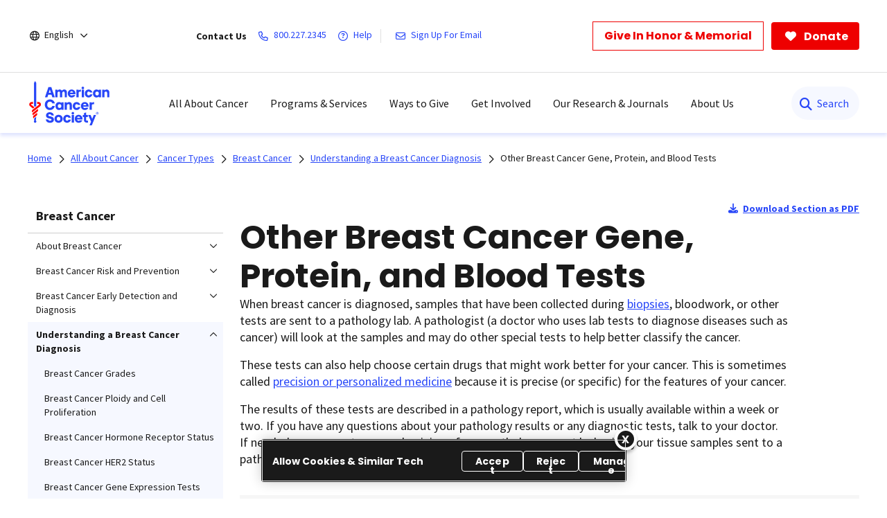

--- FILE ---
content_type: text/html;charset=utf-8
request_url: https://www.cancer.org/cancer/types/breast-cancer/understanding-a-breast-cancer-diagnosis/other-breast-cancer-gene-protein-blood-tests.html
body_size: 36794
content:
<!doctype html>
<html lang="en">
 <head>
  <meta charset="UTF-8">
  <meta content="text/html; charset=utf-8" http-equiv="Content-Type">
  <meta http-equiv="x-ua-compatible" content="IE=Edge">
  <title>Breast Cancer Gene, Protein, and Blood Tests   | American Cancer Society</title>
  <script defer="defer" type="text/javascript" src="/.rum/@adobe/helix-rum-js@%5E2/dist/rum-standalone.js"></script>
<script>
      var pagePath = "/cancer/types/breast-cancer/understanding-a-breast-cancer-diagnosis/other-breast-cancer-gene-protein-blood-tests.html";
      pagePath = pagePath.replace("/content/cancer/en.html", "/").replace("/content/cancer/en", "").replace("/content/cancer/es", "/es");
      var isMobile = ('ontouchstart' in document.documentElement && /mobi/i.test(navigator.userAgent));
      var isTablet = /(tablet|ipad|playbook|silk)|(android(?!.*mobi))/i.test(navigator.userAgent);
      var variant = isMobile ? "Mobile" : (isTablet ? "Tablet" : "Desktop");
      window.dataLayer = window.dataLayer || [];
      dataLayer.push({
        page_data: null
      });
      dataLayer.push({
        event: "page_load_started",
        detailed_event: "Page Load Started",
        "page_data": {
          "breadcrumb": "All About Cancer-&gt;Cancer Types-&gt;Breast Cancer-&gt;Understanding a Breast Cancer Diagnosis -&gt;",
          "country": "US",
          "language": "en",
          "name": "Breast Cancer Gene, Protein, and Blood Tests",
          "page_location": pagePath.replace(".html", ""),
          "page_path": pagePath,
          "release_version": "",
          "site_name": "cancer.org",
          "site_section": "",
          "site_section2": "",
          "site_variant": variant,
          "type": "redesign-long-form-medical-template"
        }
      });
    </script>
  <meta name="description" content="Breast cancer cells from a biopsy, surgery, or blood can be tested for certain proteins or gene changes that can help choose drugs that might work better for your cancer. ">
  <meta name="template" content="redesign-long-form-medical-template">
  <meta name="viewport" content="width=device-width, initial-scale=1.0, shrink-to-fit=no, user-scalable=yes, maximum-scale=2.0">
  <meta name="format-detection" content="telephone=no">
  <meta name="robots" content="index">
  <meta name="breadcrumb" content="[{&quot;title&quot;:&quot;All About Cancer&quot;,&quot;url&quot;:&quot;https://www.cancer.org/cancer.html&quot;},{&quot;title&quot;:&quot;Cancer Types&quot;,&quot;url&quot;:&quot;https://www.cancer.org/cancer/types.html&quot;},{&quot;title&quot;:&quot;Breast Cancer&quot;,&quot;url&quot;:&quot;https://www.cancer.org/cancer/types/breast-cancer.html&quot;},{&quot;title&quot;:&quot;Understanding a Breast Cancer Diagnosis &quot;,&quot;url&quot;:&quot;https://www.cancer.org/cancer/types/breast-cancer/understanding-a-breast-cancer-diagnosis.html&quot;}]">
  <meta property="og:url" content="https://www.cancer.org/cancer/types/breast-cancer/understanding-a-breast-cancer-diagnosis/other-breast-cancer-gene-protein-blood-tests.html">
  <meta property="og:title" content="Breast Cancer Gene, Protein, and Blood Tests">
  <meta property="og:image:url" content="https://www.cancer.org/content/dam/cancer-org/images/logos/acs/acs_logo_fb.png">
  <meta name="twitter:card" content="summary">
  <meta name="twitter:site" content="@cancer.org">
  <meta name="twitter:title" content="Breast Cancer Gene, Protein, and Blood Tests">
  <meta name="twitter:image" content="https://www.cancer.org/content/dam/cancer-org/images/logos/acs/acs_logo_fb.png">
  <link rel="canonical" href="https://www.cancer.org/cancer/types/breast-cancer/understanding-a-breast-cancer-diagnosis/other-breast-cancer-gene-protein-blood-tests.html">
  <link rel="alternate" hreflang="en" href="https://www.cancer.org/cancer/types/breast-cancer/understanding-a-breast-cancer-diagnosis/other-breast-cancer-gene-protein-blood-tests.html">
  <link rel="alternate" hreflang="x-default" href="https://www.cancer.org/cancer/types/breast-cancer/understanding-a-breast-cancer-diagnosis/other-breast-cancer-gene-protein-blood-tests.html">
  <link rel="alternate" hreflang="es" href="https://www.cancer.org/es/cancer/tipos/cancer-de-seno/comprension-de-un-diagnostico-de-cancer-de-seno/other-breast-cancer-gene-protein-blood-tests.html"> <!-------- START: Google fonts -------->
  <link rel="preconnect" href="https://fonts.googleapis.com">
  <link rel="preconnect" href="https://fonts.gstatic.com" crossorigin>
  <link rel="preload" href="https://fonts.googleapis.com/css2?family=Source+Serif+Pro:ital,wght@0,400;0,600;0,700;1,400;1,600;1,700&amp;display=swap" as="style" onload="this.onload=null;this.rel='stylesheet'" crossorigin="anonymous">
  <link rel="preload" href="https://fonts.googleapis.com/css2?family=Source+Sans+Pro:ital,wght@0,400;0,600;0,700;1,400;1,600;1,700&amp;display=swap" as="style" onload="this.onload=null;this.rel='stylesheet'" crossorigin="anonymous">
  <link rel="preload" href="https://fonts.googleapis.com/css2?family=Poppins:ital,wght@0,300;0,400;0,600;0,700;1,300;1,400;1,600;1,700&amp;display=swap" as="style" onload="this.onload=null;this.rel='stylesheet'" crossorigin="anonymous"> <!-------- END: Google fonts -------->
  <link rel="stylesheet" href="/etc.clientlibs/acs/clientlibs/clientlib-base.lc-e59d23eee015af55366ebd5f0dc4ec1a-lc.min.css" type="text/css"> <!-- OneTrust Cookies Consent Notice start for cancer.org -->
  <script src="https://cdn.cookielaw.org/scripttemplates/otSDKStub.js" type="text/javascript" charset="UTF-8" data-domain-script="ada041de-ce56-4b83-98db-04af2e8b6cad"></script>
  <script type="text/javascript">
          function OptanonWrapper() { }
  </script> <!-- OneTrust Cookies Consent Notice end for cancer.org --> <!-- Google Tag Manager -->
  <script>(function(w,d,s,l,i){w[l]=w[l]||[];w[l].push({'gtm.start':new Date().getTime(),event:'gtm.js'});var f=d.getElementsByTagName(s)[0],j=d.createElement(s),dl=l!='dataLayer'?'&l='+l:'';j.async=true;j.src='https://www.googletagmanager.com/gtm.js?id='+i+dl;f.parentNode.insertBefore(j,f);})(window,document,'script','dataLayer','GTM-52Z3PC');</script> <!-- End Google Tag Manager -->
  <meta name="google-site-verification" content="6phacNRVn_l2vByHaCqEefl1Lrf6H6oqpgVYYWA8TKk">
  <script src="/etc.clientlibs/clientlibs/granite/jquery.lc-7842899024219bcbdb5e72c946870b79-lc.min.js"></script>
  <script src="/etc.clientlibs/clientlibs/granite/utils.lc-e7bf340a353e643d198b25d0c8ccce47-lc.min.js"></script>
  <script src="/etc.clientlibs/clientlibs/granite/jquery/granite.lc-543d214c88dfa6f4a3233b630c82d875-lc.min.js"></script>
  <script src="/etc.clientlibs/foundation/clientlibs/jquery.lc-dd9b395c741ce2784096e26619e14910-lc.min.js"></script>
  <script src="/etc.clientlibs/acs/clientlibs/clientlib-redesign-datalayer.lc-d82d0a7e2f2673747f637160f40cdd5d-lc.min.js"></script>
  <link rel="stylesheet" href="/etc.clientlibs/acs/clientlibs/clientlib-site-dependencies.lc-d41d8cd98f00b204e9800998ecf8427e-lc.min.css" type="text/css">
  <link rel="stylesheet" href="/etc.clientlibs/acs/clientlibs/clientlib-site.lc-1762178400827-lc.min.css" type="text/css">
  <link rel="stylesheet" href="/etc.clientlibs/acs/clientlibs/clientlib-themes/theme-acsredesign.lc-9ac4ac9e9c1aef8029a109cd575dbd32-lc.min.css" type="text/css">
  <link rel="stylesheet" href="/etc.clientlibs/acs/clientlibs/clientlib-longformtemplates.lc-403710da3e9303eb4178f2adc10141ac-lc.min.css" type="text/css">
  <link rel="shortcut icon" href="/content/dam/cancer-org/images/logos/acs/favicon.ico">
  <link rel="apple-touch-icon" href="/content/dam/cancer-org/images/logos/acs/favicon.png">
  <link rel="icon" type="image/png" href="/content/dam/cancer-org/images/logos/acs/favicon.png">
 </head>
 <body class="page basicpage acs-main-leftrail" id="page-e7889d0cef">
  <div class="cmp-page__skiptomaincontent"><a class="cmp-page__skiptomaincontent-link" href="#center-right-container">Skip to main content</a>
  </div> <!-- Google Tag Manager (noscript) -->
  <noscript>
   <iframe src="https://www.googletagmanager.com/ns.html?id=GTM-52Z3PC" height="0" width="0" style="display:none;visibility:hidden"></iframe>
  </noscript> <!-- End Google Tag Manager (noscript) -->
  <div class="modal embed-ui-modal" id="embedVideoModal" tabindex="-1" aria-hidden="true">
   <div class="modal-dialog">
    <div class="modal-content">
     <div class="modal-header border-0"><button type="button" class="close embed-ui-overlay-close" data-dismiss="modal" aria-label="Close"> <span aria-hidden="true">×</span> </button>
     </div>
     <div class="modal-body">
      <div class="embed-youtube-modal container-fluid">
       <div class="cmp-embed__youtube modal-iframe" style="padding-bottom: 56.25%">
       </div>
      </div>
     </div>
    </div>
   </div>
  </div>
  <div class="root container responsivegrid">
   <div id="container-86b31324f1" class="cmp-container      ">
    <div class="aem-Grid aem-Grid--12 aem-Grid--default--12 ">
     <div class="experiencefragment aem-GridColumn aem-GridColumn--default--12">
      <div id="experiencefragment-86ca9aeaec" class="cmp-experiencefragment cmp-experiencefragment--header">
       <div id="container-97fd45ec02" class="cmp-container      text-left">
        <div class="acsheader">
         <noindex>
          <header role="banner">
           <div class="header-container-wrap">
            <div class="container-fluid">
             <div class="header-container">
              <div class="language-selector">
               <div class="drop-down">
                <div class="selected">
                 <div class="header-container">
                  <div class="lang-container align-items-center"><i class="fa-regular fa-globe paddingR4"></i> <a href="javascript:void(0);" aria-label="English" aria-haspopup="true" class="open-dropdownn-desktop" aria-expanded="false"> <span>English</span> <i class="fa-regular fa-angle-down" aria-hidden="true"></i> </a>
                  </div>
                 </div>
                </div>
                <div class="options">
                 <ul class="lang-list" role="menu">
                  <li role="presentation"><a href="javascript:void(0);" role="menuitem">English</a></li>
                  <p>Español</p>
                  <li role="presentation"><a href="/es/cancer/tipos/cancer-de-seno/comprension-de-un-diagnostico-de-cancer-de-seno/other-breast-cancer-gene-protein-blood-tests.html" role="menuitem">Esta página</a></li>
                  <li role="presentation"><a href="/es.html" role="menuitem">Página inicial</a></li>
                  <p>PDFs by language</p>
                  <li role="presentation"><a href="/cancer-information-in-other-languages/arabic.html" role="menuitem">Arabic (اللغة العربية)</a></li>
                  <li role="presentation"><a href="/cancer-information-in-other-languages/chinese.html" role="menuitem">Chinese (简体中文)</a></li>
                  <li role="presentation"><a href="/cancer-information-in-other-languages/french.html" role="menuitem">French (Français)</a></li>
                  <li role="presentation"><a href="/cancer-information-in-other-languages/haitian-creole.html" role="menuitem">Haitian Creole (Kreyòl Ayisyen)</a></li>
                  <li role="presentation"><a href="/cancer-information-in-other-languages/hindi.html" role="menuitem">Hindi (जानकारी)</a></li>
                  <li role="presentation"><a href="/cancer-information-in-other-languages/korean.html" role="menuitem">Korean (한국어)</a></li>
                  <li role="presentation"><a href="/cancer-information-in-other-languages/polish.html" role="menuitem">Polish (język polski)</a></li>
                  <li role="presentation"><a href="/cancer-information-in-other-languages/portuguese.html" role="menuitem">Portuguese (Português)</a></li>
                  <li role="presentation"><a href="/cancer-information-in-other-languages/russian.html" role="menuitem">Russian (Русский)</a></li>
                  <li role="presentation"><a href="/cancer-information-in-other-languages/spanish.html" role="menuitem">Spanish (Español)</a></li>
                  <li role="presentation"><a href="/cancer-information-in-other-languages/tagalog.html" role="menuitem">Tagalog (Tagalog)</a></li>
                  <li role="presentation"><a href="/cancer-information-in-other-languages/ukrainian.html" role="menuitem">Ukrainian (Українська)</a></li>
                  <li role="presentation"><a href="/cancer-information-in-other-languages/vietnamese.html" role="menuitem">Vietnamese (Tiếng Việt)</a></li>
                  <li role="presentation"><a href="/cancer-information-in-other-languages.html" role="menuitem">All Languages</a></li>
                 </ul>
                </div>
               </div>
              </div>
              <div class="links-container align-items-center"><span class="paddingR12 font-bold">Contact Us</span> <a class="paddingR12" aria-label="800.227.2345" href="tel:800.227.2345"> <i class="fa-regular fa-phone"></i> <span class="text">800.227.2345</span> </a> <a class="paddingR12" aria-label="Help" href="#" data-toggle="modal" data-target="#cancerHelpModal"> <i class="fa-regular fa-circle-question"></i> <span class="text">Help</span> </a> <span class="vertical-bar"></span> <a class="paddingR12" aria-label="Sign Up For Email" href="/about-us/email-sign-up.html"> <i class="fa-regular fa-envelope"></i> <span class="text">Sign Up For Email</span> </a>
              </div>
              <div class="buttons-container align-items-center">
               <div class="button cancer-button medium-size donate-secondary-button default given-honor"><a class="cmp-button cmp-button-anchor" data-cmp-clickable="" data-cmp-data-layer="" href="https://donate.cancer.org/?campaign=honormemorialbutton&amp;lang=en" target="_blank"> <span class="cmp-button__text">Give In Honor &amp; Memorial</span> </a>
               </div>
               <div class="button cancer-button medium-size donate-primary-button default donate-btn"><a class="cmp-button cmp-button-anchor" data-cmp-clickable="" data-cmp-data-layer="" href="https://donate.cancer.org/?campaign=default&amp;lang=en" target="_blank"> <i class="fa-solid fa-heart mr-1"></i> <span class="cmp-button__text">Donate</span> </a>
               </div>
              </div>
             </div>
            </div>
           </div>
           <div class="page-wrap acs-flyout-navigation"><!-- nav -->
            <header>
             <div class="main-nav-wrap" data-logopath="/content/dam/cancer-org/images/logos/acs/acs-logo.svg">
              <nav class="main navbar navbar-default" aria-label="navigation">
               <div class="container-fluid nav-container">
                <div class="nav-wrap">
                 <div class="mobile-nav-wrapper">
                  <ul class="nav navbar-nav mega-menu is-enable" role="menu" aria-label="navigation">
                   <li role="presentation"><a class="navbar-brand" href="/" role="menuitem" aria-label="ACS Logo Alt Txt"><img src="/content/dam/cancer-org/images/logos/acs/acs-logo.svg" alt="ACS Logo Alt Txt"></a></li>
                   <li class="hasMegaMenu hideInMobile" role="presentation"><a href="#" class="parentLink" aria-label="All About Cancer" role="menuitem" aria-haspopup="true" aria-current="page" aria-expanded="false">All About Cancer</a>
                    <div class="flyoutMenu">
                     <div class="container-fluid">
                      <div class="row menuItems">
                       <div class="col-md-3 column">
                        <div class="col-md-12">
                         <ul class="innerMenuItems" role="menu">
                          <li role="presentation"><a class="highlightedLink " href="/cancer/types.html" role="menuitem">Cancer Types</a></li>
                         </ul>
                         <ul class="innerMenuItems" role="menu">
                          <li role="presentation"><a href="/cancer/types/breast-cancer.html" role="menuitem">Breast Cancer</a></li>
                         </ul>
                         <ul class="innerMenuItems" role="menu">
                          <li role="presentation"><a href="/cancer/types/colon-rectal-cancer.html" role="menuitem">Colon &amp; Rectal Cancer</a></li>
                         </ul>
                         <ul class="innerMenuItems" role="menu">
                          <li role="presentation"><a href="/cancer/types/lung-cancer.html" role="menuitem">Lung Cancer</a></li>
                         </ul>
                         <ul class="innerMenuItems" role="menu">
                          <li role="presentation"><a href="/cancer/types/prostate-cancer.html" role="menuitem">Prostate Cancer</a></li>
                         </ul>
                         <ul class="innerMenuItems" role="menu">
                          <li role="presentation"><a href="/cancer/types/skin-cancer.html" role="menuitem">Skin Cancer</a></li>
                         </ul>
                         <ul class="innerMenuItems" role="menu">
                          <li role="presentation"><a href="/cancer/types.html" role="menuitem">All Cancer Types</a></li>
                         </ul>
                        </div>
                        <div class="col-md-12">
                         <ul class="innerMenuItems" role="menu">
                          <li role="presentation"><a class="highlightedLink " href="/cancer/understanding-cancer.html" role="menuitem">Understanding Cancer</a></li>
                         </ul>
                         <ul class="innerMenuItems" role="menu">
                          <li role="presentation"><a href="/cancer/understanding-cancer/what-is-cancer.html" role="menuitem">What Is Cancer?</a></li>
                         </ul>
                         <ul class="innerMenuItems" role="menu">
                          <li role="presentation"><a href="/cancer/understanding-cancer/glossary.html" role="menuitem">Cancer Glossary</a></li>
                         </ul>
                         <ul class="innerMenuItems" role="menu">
                          <li role="presentation"><a href="/cancer/understanding-cancer/anatomy-gallery.html" role="menuitem">Anatomy Gallery</a></li>
                         </ul>
                        </div>
                       </div>
                       <div class="col-md-3 column">
                        <div class="col-md-12">
                         <ul class="innerMenuItems" role="menu">
                          <li role="presentation"><a class="highlightedLink " href="/cancer/risk-prevention.html" role="menuitem">Risk &amp; Prevention</a></li>
                         </ul>
                         <ul class="innerMenuItems" role="menu">
                          <li role="presentation"><a href="/cancer/risk-prevention/genetics.html" role="menuitem">Genetics</a></li>
                         </ul>
                         <ul class="innerMenuItems" role="menu">
                          <li role="presentation"><a href="/cancer/risk-prevention/tobacco.html" role="menuitem">Tobacco</a></li>
                         </ul>
                         <ul class="innerMenuItems" role="menu">
                          <li role="presentation"><a href="/cancer/risk-prevention/hpv.html" role="menuitem">HPV</a></li>
                         </ul>
                         <ul class="innerMenuItems" role="menu">
                          <li role="presentation"><a href="/cancer/risk-prevention/diet-physical-activity.html" role="menuitem">Diet &amp; Physical Activity</a></li>
                         </ul>
                         <ul class="innerMenuItems" role="menu">
                          <li role="presentation"><a href="/cancer/risk-prevention/sun-and-uv.html" role="menuitem">Sun Safety</a></li>
                         </ul>
                         <ul class="innerMenuItems" role="menu">
                          <li role="presentation"><a href="/cancer/risk-prevention/cancer-risk-360.html" role="menuitem">Cancer Risk Assessment</a></li>
                         </ul>
                        </div>
                        <div class="col-md-12">
                         <ul class="innerMenuItems" role="menu">
                          <li role="presentation"><a class="highlightedLink " href="/cancer/screening.html" role="menuitem">Screening</a></li>
                         </ul>
                        </div>
                        <div class="col-md-12">
                         <ul class="innerMenuItems" role="menu">
                          <li role="presentation"><a class="highlightedLink " href="/cancer/diagnosis-staging.html" role="menuitem">Diagnosis &amp; Staging</a></li>
                         </ul>
                         <ul class="innerMenuItems" role="menu">
                          <li role="presentation"><a href="/cancer/diagnosis-staging/signs-and-symptoms-of-cancer.html" role="menuitem">Signs &amp; Symptoms</a></li>
                         </ul>
                         <ul class="innerMenuItems" role="menu">
                          <li role="presentation"><a href="/cancer/coping.html" role="menuitem">Coping with a New Diagnosis</a></li>
                         </ul>
                        </div>
                       </div>
                       <div class="col-md-3 column">
                        <div class="col-md-12">
                         <ul class="innerMenuItems" role="menu">
                          <li role="presentation"><a class="highlightedLink " href="/cancer/managing-cancer.html" role="menuitem">Cancer Care</a></li>
                         </ul>
                         <ul class="innerMenuItems" role="menu">
                          <li role="presentation"><a href="/cancer/managing-cancer/treatment-types.html" role="menuitem">Treatment Types</a></li>
                         </ul>
                         <ul class="innerMenuItems" role="menu">
                          <li role="presentation"><a href="/cancer/managing-cancer/making-treatment-decisions.html" role="menuitem">Making Treatment Decisions</a></li>
                         </ul>
                         <ul class="innerMenuItems" role="menu">
                          <li role="presentation"><a href="/cancer/preparing-for-treatment.html" role="menuitem">Preparing for Treatment</a></li>
                         </ul>
                         <ul class="innerMenuItems" role="menu">
                          <li role="presentation"><a href="/cancer/managing-cancer/side-effects.html" role="menuitem">Side Effects</a></li>
                         </ul>
                         <ul class="innerMenuItems" role="menu">
                          <li role="presentation"><a href="/cancer/supportive-care.html" role="menuitem">Daily Life &amp; Supportive Care During Treatment</a></li>
                         </ul>
                        </div>
                        <div class="col-md-12">
                         <ul class="innerMenuItems" role="menu">
                          <li role="presentation"><a class="highlightedLink " href="/cancer/patient-navigation.html" role="menuitem">Patient Navigation</a></li>
                         </ul>
                        </div>
                        <div class="col-md-12">
                         <ul class="innerMenuItems" role="menu">
                          <li role="presentation"><a class="highlightedLink " href="/cancer/financial-insurance-matters.html" role="menuitem">Financial &amp; Insurance Matters</a></li>
                         </ul>
                        </div>
                        <div class="col-md-12">
                         <ul class="innerMenuItems" role="menu">
                          <li role="presentation"><a class="highlightedLink " href="/cancer/end-of-life-care.html" role="menuitem">End of Life Care</a></li>
                         </ul>
                        </div>
                       </div>
                       <div class="col-md-3 column">
                        <div class="col-md-12">
                         <ul class="innerMenuItems" role="menu">
                          <li role="presentation"><a class="highlightedLink " href="/cancer/survivorship.html" role="menuitem">Survivorship</a></li>
                         </ul>
                        </div>
                        <div class="col-md-12">
                         <ul class="innerMenuItems" role="menu">
                          <li role="presentation"><a class="highlightedLink " href="/cancer/caregivers.html" role="menuitem">Caregivers &amp; Family</a></li>
                         </ul>
                        </div>
                        <div class="col-md-12">
                         <ul class="innerMenuItems" role="menu">
                          <li role="presentation"><a class="highlightedLink " href="/cancer/childhood-cancer.html" role="menuitem">Childhood Cancer</a></li>
                         </ul>
                        </div>
                        <div class="col-md-12">
                         <ul class="innerMenuItems" role="menu">
                          <li role="presentation"><a class="highlightedLink " href="/cancer/adolescents-young-adults.html" role="menuitem">Adolescents &amp; Young Adults</a></li>
                         </ul>
                        </div>
                        <div class="col-md-12">
                         <ul class="innerMenuItems" role="menu">
                          <li role="presentation"><a class="highlightedLink " href="/cancer/veterans.html" role="menuitem">Veterans</a></li>
                         </ul>
                        </div>
                        <div class="col-md-12">
                         <ul class="innerMenuItems" role="menu">
                          <li role="presentation"><a class="highlightedLink " href="/health-care-professionals.html" role="menuitem">For Health Professionals</a></li>
                         </ul>
                        </div>
                        <div class="col-md-12">
                         <ul class="innerMenuItems" role="menu">
                          <li role="presentation"><a class="highlightedLink " href="/cancer/latest-news.html" role="menuitem">Cancer Connection Stories</a></li>
                         </ul>
                        </div>
                        <div class="col-md-12">
                         <ul class="innerMenuItems" role="menu">
                          <li role="presentation"><a class="highlightedLink " href="/american-cancer-society-books.html" role="menuitem">Bookstore</a></li>
                         </ul>
                        </div>
                       </div>
                      </div>
                     </div>
                     <div class="row blueBottomBox blueBanner">
                      <div class="fullBox">
                       <div class="container-fluid">
                        <div class="col-md-12"><a href="/cancer.html" role="link">Explore All About Cancer<i class="fa fa-arrow-right" aria-hidden="true"></i></a>
                        </div>
                       </div>
                      </div>
                     </div>
                    </div></li>
                   <li class="outerMenuItems hideInDesktop" role="presentation"><a class="menuItem" href="#" role="menuitem" aria-label="All About Cancer">All About Cancer</a>
                    <ul class="inside" role="menu">
                     <div class="topBlueBanner"><i class="fa-regular fa-chevron-left"></i> <a href="#" role="none" aria-label="Back">Back</a>
                     </div>
                     <div class="exploreSection"><a class="menuLinks" href="/cancer.html" role="none" aria-label="Explore All About Cancer">Explore All About Cancer</a>
                     </div>
                     <div class="innerLinks"><a role="link" href="/cancer/types.html" aria-label="Cancer Types" class="headingLinksMobile">Cancer Types</a>
                      <li role="presentation"><a class="menuLinks move" href="/cancer/types/breast-cancer.html" role="menuitem" aria-label="Breast Cancer">Breast Cancer</a></li>
                      <li role="presentation"><a class="menuLinks move" href="/cancer/types/colon-rectal-cancer.html" role="menuitem" aria-label="Colon &amp; Rectal Cancer">Colon &amp; Rectal Cancer</a></li>
                      <li role="presentation"><a class="menuLinks move" href="/cancer/types/lung-cancer.html" role="menuitem" aria-label="Lung Cancer">Lung Cancer</a></li>
                      <li role="presentation"><a class="menuLinks move" href="/cancer/types/prostate-cancer.html" role="menuitem" aria-label="Prostate Cancer">Prostate Cancer</a></li>
                      <li role="presentation"><a class="menuLinks move" href="/cancer/types/skin-cancer.html" role="menuitem" aria-label="Skin Cancer">Skin Cancer</a></li>
                      <li role="presentation"><a class="menuLinks move" href="/cancer/types.html" role="menuitem" aria-label="All Cancer Types">All Cancer Types</a></li>
                     </div>
                     <div class="innerLinks"><a role="link" href="/cancer/understanding-cancer.html" aria-label="Understanding Cancer" class="headingLinksMobile">Understanding Cancer</a>
                      <li role="presentation"><a class="menuLinks move" href="/cancer/understanding-cancer/what-is-cancer.html" role="menuitem" aria-label="What Is Cancer?">What Is Cancer?</a></li>
                      <li role="presentation"><a class="menuLinks move" href="/cancer/understanding-cancer/glossary.html" role="menuitem" aria-label="Cancer Glossary">Cancer Glossary</a></li>
                      <li role="presentation"><a class="menuLinks move" href="/cancer/understanding-cancer/anatomy-gallery.html" role="menuitem" aria-label="Anatomy Gallery">Anatomy Gallery</a></li>
                     </div>
                     <div class="innerLinks"><a role="link" href="/cancer/risk-prevention.html" aria-label="Risk &amp; Prevention" class="headingLinksMobile">Risk &amp; Prevention</a>
                      <li role="presentation"><a class="menuLinks move" href="/cancer/risk-prevention/genetics.html" role="menuitem" aria-label="Genetics">Genetics</a></li>
                      <li role="presentation"><a class="menuLinks move" href="/cancer/risk-prevention/tobacco.html" role="menuitem" aria-label="Tobacco">Tobacco</a></li>
                      <li role="presentation"><a class="menuLinks move" href="/cancer/risk-prevention/hpv.html" role="menuitem" aria-label="HPV">HPV</a></li>
                      <li role="presentation"><a class="menuLinks move" href="/cancer/risk-prevention/diet-physical-activity.html" role="menuitem" aria-label="Diet &amp; Physical Activity">Diet &amp; Physical Activity</a></li>
                      <li role="presentation"><a class="menuLinks move" href="/cancer/risk-prevention/sun-and-uv.html" role="menuitem" aria-label="Sun Safety">Sun Safety</a></li>
                      <li role="presentation"><a class="menuLinks move" href="/cancer/risk-prevention/cancer-risk-360.html" role="menuitem" aria-label="Cancer Risk Assessment">Cancer Risk Assessment</a></li>
                     </div>
                     <div class="innerLinks">
                      <li role="presentation" class="singleItemHierarchy"><a class="menuLinks move" href="/cancer/screening.html" role="menuitem" aria-label="Screening">Screening</a></li>
                     </div>
                     <div class="innerLinks"><a role="link" href="/cancer/diagnosis-staging.html" aria-label="Diagnosis &amp; Staging" class="headingLinksMobile">Diagnosis &amp; Staging</a>
                      <li role="presentation"><a class="menuLinks move" href="/cancer/diagnosis-staging/signs-and-symptoms-of-cancer.html" role="menuitem" aria-label="Signs &amp; Symptoms">Signs &amp; Symptoms</a></li>
                      <li role="presentation"><a class="menuLinks move" href="/cancer/coping.html" role="menuitem" aria-label="Coping with a New Diagnosis">Coping with a New Diagnosis</a></li>
                     </div>
                     <div class="innerLinks"><a role="link" href="/cancer/managing-cancer.html" aria-label="Cancer Care" class="headingLinksMobile">Cancer Care</a>
                      <li role="presentation"><a class="menuLinks move" href="/cancer/managing-cancer/treatment-types.html" role="menuitem" aria-label="Treatment Types">Treatment Types</a></li>
                      <li role="presentation"><a class="menuLinks move" href="/cancer/managing-cancer/making-treatment-decisions.html" role="menuitem" aria-label="Making Treatment Decisions">Making Treatment Decisions</a></li>
                      <li role="presentation"><a class="menuLinks move" href="/cancer/preparing-for-treatment.html" role="menuitem" aria-label="Preparing for Treatment">Preparing for Treatment</a></li>
                      <li role="presentation"><a class="menuLinks move" href="/cancer/managing-cancer/side-effects.html" role="menuitem" aria-label="Side Effects">Side Effects</a></li>
                      <li role="presentation"><a class="menuLinks move" href="/cancer/supportive-care.html" role="menuitem" aria-label="Daily Life &amp; Supportive Care During Treatment">Daily Life &amp; Supportive Care During Treatment</a></li>
                     </div>
                     <div class="innerLinks">
                      <li role="presentation" class="singleItemHierarchy"><a class="menuLinks move" href="/cancer/patient-navigation.html" role="menuitem" aria-label="Patient Navigation">Patient Navigation</a></li>
                     </div>
                     <div class="innerLinks">
                      <li role="presentation" class="singleItemHierarchy"><a class="menuLinks move" href="/cancer/financial-insurance-matters.html" role="menuitem" aria-label="Financial &amp; Insurance Matters">Financial &amp; Insurance Matters</a></li>
                     </div>
                     <div class="innerLinks">
                      <li role="presentation" class="singleItemHierarchy"><a class="menuLinks move" href="/cancer/end-of-life-care.html" role="menuitem" aria-label="End of Life Care">End of Life Care</a></li>
                     </div>
                     <div class="innerLinks">
                      <li role="presentation" class="singleItemHierarchy"><a class="menuLinks move" href="/cancer/survivorship.html" role="menuitem" aria-label="Survivorship">Survivorship</a></li>
                     </div>
                     <div class="innerLinks">
                      <li role="presentation" class="singleItemHierarchy"><a class="menuLinks move" href="/cancer/caregivers.html" role="menuitem" aria-label="Caregivers &amp; Family">Caregivers &amp; Family</a></li>
                     </div>
                     <div class="innerLinks">
                      <li role="presentation" class="singleItemHierarchy"><a class="menuLinks move" href="/cancer/childhood-cancer.html" role="menuitem" aria-label="Childhood Cancer">Childhood Cancer</a></li>
                     </div>
                     <div class="innerLinks">
                      <li role="presentation" class="singleItemHierarchy"><a class="menuLinks move" href="/cancer/adolescents-young-adults.html" role="menuitem" aria-label="Adolescents &amp; Young Adults">Adolescents &amp; Young Adults</a></li>
                     </div>
                     <div class="innerLinks">
                      <li role="presentation" class="singleItemHierarchy"><a class="menuLinks move" href="/cancer/veterans.html" role="menuitem" aria-label="Veterans">Veterans</a></li>
                     </div>
                     <div class="innerLinks">
                      <li role="presentation" class="singleItemHierarchy"><a class="menuLinks move" href="/health-care-professionals.html" role="menuitem" aria-label="For Health Professionals">For Health Professionals</a></li>
                     </div>
                     <div class="innerLinks">
                      <li role="presentation" class="singleItemHierarchy"><a class="menuLinks move" href="/cancer/latest-news.html" role="menuitem" aria-label="Cancer Connection Stories">Cancer Connection Stories</a></li>
                     </div>
                     <div class="innerLinks">
                      <li role="presentation" class="singleItemHierarchy"><a class="menuLinks move" href="/american-cancer-society-books.html" role="menuitem" aria-label="Bookstore">Bookstore</a></li>
                     </div>
                    </ul></li>
                   <li class="hasMegaMenu hideInMobile" role="presentation"><a href="#" class="parentLink" aria-label="Programs &amp; Services" role="menuitem" aria-haspopup="true" aria-current="page" aria-expanded="false">Programs &amp; Services</a>
                    <div class="flyoutMenu">
                     <div class="container-fluid">
                      <div class="row menuItems">
                       <div class="col-md-3 column">
                        <div class="col-md-12">
                         <ul class="innerMenuItems" role="menu">
                          <div class="h3 highlightedLink">
                           Patient Programs
                          </div>
                         </ul>
                         <ul class="innerMenuItems" role="menu">
                          <li role="presentation"><a href="/support-programs-and-services/road-to-recovery.html" role="menuitem">Free Rides to Treatment</a></li>
                         </ul>
                         <ul class="innerMenuItems" role="menu">
                          <li role="presentation"><a href="/support-programs-and-services/patient-lodging.html" role="menuitem">Free Lodging During Treatment</a></li>
                         </ul>
                         <ul class="innerMenuItems" role="menu">
                          <li role="presentation"><a href="/support-programs-and-services/acs-cares.html" role="menuitem">ACS CARES™</a></li>
                         </ul>
                         <ul class="innerMenuItems" role="menu">
                          <li role="presentation"><a href="/cancer/risk-prevention/tobacco/empowered-to-quit.html" role="menuitem">Free Smoking Cessation Support</a></li>
                         </ul>
                        </div>
                       </div>
                       <div class="col-md-3 column">
                        <div class="col-md-12">
                         <ul class="innerMenuItems" role="menu">
                          <li role="presentation"><a class="highlightedLink " href="/support-programs-and-services/online-communities.html" role="menuitem">Connect with Survivors</a></li>
                         </ul>
                         <ul class="innerMenuItems" role="menu">
                          <li role="presentation"><a href="/support-programs-and-services/acs-cares.html" role="menuitem">Breast Cancer Support</a></li>
                         </ul>
                         <ul class="innerMenuItems" role="menu">
                          <li role="presentation"><a href="https://csn.cancer.org/" role="menuitem">Cancer Survivors Network</a></li>
                         </ul>
                         <ul class="innerMenuItems" role="menu">
                          <li role="presentation"><a href="/about-us/what-we-do/cancer-stories.html" role="menuitem">Survivor Stories</a></li>
                         </ul>
                        </div>
                       </div>
                       <div class="col-md-3 column">
                        <div class="col-md-12">
                         <ul class="innerMenuItems" role="menu">
                          <li role="presentation"><a class="highlightedLink " href="/about-us/online-help/contact-us.html" role="menuitem">24/7 Cancer Helpline</a></li>
                         </ul>
                         <ul class="innerMenuItems" role="menu">
                          <li role="presentation"><a href="tel://1-800-227-2345" role="menuitem">Call us 1-800-227-2345</a></li>
                         </ul>
                        </div>
                       </div>
                       <div class="col-md-3 column">
                        <div class="col-md-12">
                         <ul class="innerMenuItems" role="menu">
                          <li role="presentation"><a class="highlightedLink " href="/support-programs-and-services/resource-search.html" role="menuitem">Resource Search</a></li>
                         </ul>
                        </div>
                        <div class="col-md-12">
                         <ul class="innerMenuItems" role="menu">
                          <li role="presentation"><a class="highlightedLink " href="/support-programs-and-services/corporate-resources.html" role="menuitem">Corporate Resources</a></li>
                         </ul>
                        </div>
                       </div>
                      </div>
                     </div>
                     <div class="row blueBottomBox blueBanner">
                      <div class="fullBox">
                       <div class="container-fluid">
                        <div class="col-md-12"><a href="/support-programs-and-services.html" role="link">Explore Programs &amp; Services<i class="fa fa-arrow-right" aria-hidden="true"></i></a>
                        </div>
                       </div>
                      </div>
                     </div>
                    </div></li>
                   <li class="outerMenuItems hideInDesktop" role="presentation"><a class="menuItem" href="#" role="menuitem" aria-label="Programs &amp; Services">Programs &amp; Services</a>
                    <ul class="inside" role="menu">
                     <div class="topBlueBanner"><i class="fa-regular fa-chevron-left"></i> <a href="#" role="none" aria-label="Back">Back</a>
                     </div>
                     <div class="exploreSection"><a class="menuLinks" href="/support-programs-and-services.html" role="none" aria-label="Explore Programs &amp; Services">Explore Programs &amp; Services</a>
                     </div>
                     <div class="innerLinks">
                      <div class="h3" role="heading">
                       Patient Programs
                      </div>
                      <li role="presentation"><a class="menuLinks move" href="/support-programs-and-services/road-to-recovery.html" role="menuitem" aria-label="Free Rides to Treatment">Free Rides to Treatment</a></li>
                      <li role="presentation"><a class="menuLinks move" href="/support-programs-and-services/patient-lodging.html" role="menuitem" aria-label="Free Lodging During Treatment">Free Lodging During Treatment</a></li>
                      <li role="presentation"><a class="menuLinks move" href="/support-programs-and-services/acs-cares.html" role="menuitem" aria-label="ACS CARES™">ACS CARES™</a></li>
                      <li role="presentation"><a class="menuLinks move" href="/cancer/risk-prevention/tobacco/empowered-to-quit.html" role="menuitem" aria-label="Free Smoking Cessation Support">Free Smoking Cessation Support</a></li>
                     </div>
                     <div class="innerLinks"><a role="link" href="/support-programs-and-services/online-communities.html" aria-label="Connect with Survivors" class="headingLinksMobile">Connect with Survivors</a>
                      <li role="presentation"><a class="menuLinks move" href="/support-programs-and-services/acs-cares.html" role="menuitem" aria-label="Breast Cancer Support">Breast Cancer Support</a></li>
                      <li role="presentation"><a class="menuLinks move" href="https://csn.cancer.org/" role="menuitem" aria-label="Cancer Survivors Network">Cancer Survivors Network</a></li>
                      <li role="presentation"><a class="menuLinks move" href="/about-us/what-we-do/cancer-stories.html" role="menuitem" aria-label="Survivor Stories">Survivor Stories</a></li>
                     </div>
                     <div class="innerLinks"><a role="link" href="/about-us/online-help/contact-us.html" aria-label="24/7 Cancer Helpline" class="headingLinksMobile">24/7 Cancer Helpline</a>
                      <li role="presentation"><a class="menuLinks move" href="tel://1-800-227-2345" role="menuitem" aria-label="Call us 1-800-227-2345">Call us 1-800-227-2345</a></li>
                     </div>
                     <div class="innerLinks">
                      <li role="presentation" class="singleItemHierarchy"><a class="menuLinks move" href="/support-programs-and-services/resource-search.html" role="menuitem" aria-label="Resource Search">Resource Search</a></li>
                     </div>
                     <div class="innerLinks">
                      <li role="presentation" class="singleItemHierarchy"><a class="menuLinks move" href="/support-programs-and-services/corporate-resources.html" role="menuitem" aria-label="Corporate Resources">Corporate Resources</a></li>
                     </div>
                    </ul></li>
                   <li class="hasMegaMenu hideInMobile" role="presentation"><a href="#" class="parentLink" aria-label="Ways to Give" role="menuitem" aria-haspopup="true" aria-current="page" aria-expanded="false">Ways to Give</a>
                    <div class="flyoutMenu">
                     <div class="container-fluid">
                      <div class="row menuItems">
                       <div class="col-md-3 column">
                        <div class="col-md-12">
                         <ul class="innerMenuItems" role="menu">
                          <li role="presentation"><a class="highlightedLink " href="/donate.html" role="menuitem">Donate Online</a></li>
                         </ul>
                         <ul class="innerMenuItems" role="menu">
                          <li role="presentation"><a href="https://donate.cancer.org/?campaign=menumonthly" role="menuitem">Become a Monthly Donor</a></li>
                         </ul>
                         <ul class="innerMenuItems" role="menu">
                          <li role="presentation"><a href="https://donate.cancer.org/?campaign=menudefault" role="menuitem">Donate Now</a></li>
                         </ul>
                         <ul class="innerMenuItems" role="menu">
                          <li role="presentation"><a href="https://donate.cancer.org/?campaign=honormemorialmenu" role="menuitem">Honor &amp; Memorial Giving</a></li>
                         </ul>
                         <ul class="innerMenuItems" role="menu">
                          <li role="presentation"><a href="https://donate.cancer.org/corporate" role="menuitem">Make a Corporate Donation</a></li>
                         </ul>
                        </div>
                        <div class="col-md-12">
                         <ul class="innerMenuItems" role="menu">
                          <li role="presentation"><a class="highlightedLink " href="/donate/top-5-reasons.html" role="menuitem">Top 5 Reasons to Become a Monthly Donor</a></li>
                         </ul>
                        </div>
                        <div class="col-md-12">
                         <ul class="innerMenuItems" role="menu">
                          <li role="presentation"><a class="highlightedLink " href="/donate.html" role="menuitem">More Ways to Give</a></li>
                         </ul>
                         <ul class="innerMenuItems" role="menu">
                          <li role="presentation"><a href="/donate/donate-by-mail-or-phone.html" role="menuitem">Donate by Mail or Phone</a></li>
                         </ul>
                         <ul class="innerMenuItems" role="menu">
                          <li role="presentation"><a href="/donate/cars-for-a-cure.html" role="menuitem">Donate Your Car</a></li>
                         </ul>
                         <ul class="innerMenuItems" role="menu">
                          <li role="presentation"><a href="/donate.html#stuff" role="menuitem">Donate Your Stuff</a></li>
                         </ul>
                         <ul class="innerMenuItems" role="menu">
                          <li role="presentation"><a href="/donate/donor-advised-fund.html" role="menuitem">Donate DAF</a></li>
                         </ul>
                         <ul class="innerMenuItems" role="menu">
                          <li role="presentation"><a href="/about-us/online-help/donation-faq.html" role="menuitem">Donate FAQs</a></li>
                         </ul>
                        </div>
                       </div>
                       <div class="col-md-3 column">
                        <div class="col-md-12">
                         <ul class="innerMenuItems" role="menu">
                          <li role="presentation"><a class="highlightedLink " href="/donate/shop.html" role="menuitem">Shop to Save Lives</a></li>
                         </ul>
                         <ul class="innerMenuItems" role="menu">
                          <li role="presentation"><a href="https://shop.cancer.org" role="menuitem">ACS Shop</a></li>
                         </ul>
                         <ul class="innerMenuItems" role="menu">
                          <li role="presentation"><a href="https://www.acseventstore.org/" role="menuitem">Events Shop</a></li>
                         </ul>
                         <ul class="innerMenuItems" role="menu">
                          <li role="presentation"><a href="https://everyou.com/" role="menuitem">EverYou Store</a></li>
                         </ul>
                         <ul class="innerMenuItems" role="menu">
                          <li role="presentation"><a href="https://www.acsholidaycollection.org/index.jsp" role="menuitem">Greeting Cards</a></li>
                         </ul>
                         <ul class="innerMenuItems" role="menu">
                          <li role="presentation"><a href="/donate/discovery-shops-national.html" role="menuitem">Discovery Shops</a></li>
                         </ul>
                         <ul class="innerMenuItems" role="menu">
                          <li role="presentation"><a href="/donate/become-a-partner/partners-promotions.html" role="menuitem">Partner Promotions</a></li>
                         </ul>
                        </div>
                       </div>
                       <div class="col-md-3 column">
                        <div class="col-md-12">
                         <ul class="innerMenuItems" role="menu">
                          <li role="presentation"><a class="highlightedLink " href="/donate/philanthropy.html" role="menuitem">Philanthropy</a></li>
                         </ul>
                         <ul class="innerMenuItems" role="menu">
                          <li role="presentation"><a href="/donate/planned-giving.html" role="menuitem">Wills, Trusts, and Legacy Giving</a></li>
                         </ul>
                         <ul class="innerMenuItems" role="menu">
                          <li role="presentation"><a href="/donate/donor-advised-fund.html" role="menuitem">Donor Advised Funds (DAF)</a></li>
                         </ul>
                         <ul class="innerMenuItems" role="menu">
                          <li role="presentation"><a href="https://cancer.plannedgiving.org/ira-charitable-rollover" role="menuitem">IRA Charitable Rollover</a></li>
                         </ul>
                         <ul class="innerMenuItems" role="menu">
                          <li role="presentation"><a href="/donate/gifts-of-securities.html" role="menuitem">Stock Gifts</a></li>
                         </ul>
                         <ul class="innerMenuItems" role="menu">
                          <li role="presentation"><a href="/donate/philanthropy/foundation-giving.html" role="menuitem">Foundations</a></li>
                         </ul>
                        </div>
                       </div>
                       <div class="col-md-3 column">
                        <div class="col-md-12">
                         <ul class="innerMenuItems" role="menu">
                          <li role="presentation"><a class="highlightedLink " href="/donate/become-a-partner.html" role="menuitem">Become a Partner</a></li>
                         </ul>
                         <ul class="innerMenuItems" role="menu">
                          <li role="presentation"><a href="/about-us/our-partners.html" role="menuitem">Our Valued Partners</a></li>
                         </ul>
                         <ul class="innerMenuItems" role="menu">
                          <li role="presentation"><a href="/donate/become-a-partner/partners-promotions.html" role="menuitem">Partner Promotions</a></li>
                         </ul>
                         <ul class="innerMenuItems" role="menu">
                          <li role="presentation"><a href="/support-programs-and-services/corporate-resources.html" role="menuitem">Corporate Resources</a></li>
                         </ul>
                        </div>
                        <div class="col-md-12">
                         <ul class="innerMenuItems" role="menu">
                          <li role="presentation"><a class="highlightedLink " href="/donate/become-a-partner/employee-engagement.html" role="menuitem">Corporate &amp; Workplace Giving</a></li>
                         </ul>
                         <ul class="innerMenuItems" role="menu">
                          <li role="presentation"><a href="/donate/become-a-partner.html" role="menuitem">Become a Corporate Partner</a></li>
                         </ul>
                         <ul class="innerMenuItems" role="menu">
                          <li role="presentation"><a href="/donate/corporate-and-workplace-giving.html" role="menuitem">Become a Corporate Donor</a></li>
                         </ul>
                         <ul class="innerMenuItems" role="menu">
                          <li role="presentation"><a href="/donate/matching-gifts.html" role="menuitem">Workplace Giving &amp; Matching Funds</a></li>
                         </ul>
                         <ul class="innerMenuItems" role="menu">
                          <li role="presentation"><a href="/donate/become-a-partner/employee-engagement/micro-campaigns.html" role="menuitem">Organize a Workplace Fundraiser</a></li>
                         </ul>
                         <ul class="innerMenuItems" role="menu">
                          <li role="presentation"><a href="/donate/become-a-partner/employee-engagement.html" role="menuitem">Payroll Deductions</a></li>
                         </ul>
                        </div>
                       </div>
                      </div>
                     </div>
                     <div class="row blueBottomBox blueBanner">
                      <div class="fullBox">
                       <div class="container-fluid">
                        <div class="col-md-12"><a href="/donate.html" role="link">Explore Ways to Give<i class="fa fa-arrow-right" aria-hidden="true"></i></a>
                        </div>
                       </div>
                      </div>
                     </div>
                    </div></li>
                   <li class="outerMenuItems hideInDesktop" role="presentation"><a class="menuItem" href="#" role="menuitem" aria-label="Ways to Give">Ways to Give</a>
                    <ul class="inside" role="menu">
                     <div class="topBlueBanner"><i class="fa-regular fa-chevron-left"></i> <a href="#" role="none" aria-label="Back">Back</a>
                     </div>
                     <div class="exploreSection"><a class="menuLinks" href="/donate.html" role="none" aria-label="Explore Ways to Give">Explore Ways to Give</a>
                     </div>
                     <div class="innerLinks"><a role="link" href="/donate.html" aria-label="Donate Online" class="headingLinksMobile">Donate Online</a>
                      <li role="presentation"><a class="menuLinks move" href="https://donate.cancer.org/?campaign=menumonthly" role="menuitem" aria-label="Become a Monthly Donor">Become a Monthly Donor</a></li>
                      <li role="presentation"><a class="menuLinks move" href="https://donate.cancer.org/?campaign=menudefault" role="menuitem" aria-label="Donate Now">Donate Now</a></li>
                      <li role="presentation"><a class="menuLinks move" href="https://donate.cancer.org/?campaign=honormemorialmenu" role="menuitem" aria-label="Honor &amp; Memorial Giving">Honor &amp; Memorial Giving</a></li>
                      <li role="presentation"><a class="menuLinks move" href="https://donate.cancer.org/corporate" role="menuitem" aria-label="Make a Corporate Donation">Make a Corporate Donation</a></li>
                     </div>
                     <div class="innerLinks">
                      <li role="presentation" class="singleItemHierarchy"><a class="menuLinks move" href="/donate/top-5-reasons.html" role="menuitem" aria-label="Top 5 Reasons to Become a Monthly Donor">Top 5 Reasons to Become a Monthly Donor</a></li>
                     </div>
                     <div class="innerLinks"><a role="link" href="/donate.html" aria-label="More Ways to Give" class="headingLinksMobile">More Ways to Give</a>
                      <li role="presentation"><a class="menuLinks move" href="/donate/donate-by-mail-or-phone.html" role="menuitem" aria-label="Donate by Mail or Phone">Donate by Mail or Phone</a></li>
                      <li role="presentation"><a class="menuLinks move" href="/donate/cars-for-a-cure.html" role="menuitem" aria-label="Donate Your Car">Donate Your Car</a></li>
                      <li role="presentation"><a class="menuLinks move" href="/donate.html#stuff" role="menuitem" aria-label="Donate Your Stuff">Donate Your Stuff</a></li>
                      <li role="presentation"><a class="menuLinks move" href="/donate/donor-advised-fund.html" role="menuitem" aria-label="Donate DAF">Donate DAF</a></li>
                      <li role="presentation"><a class="menuLinks move" href="/about-us/online-help/donation-faq.html" role="menuitem" aria-label="Donate FAQs">Donate FAQs</a></li>
                     </div>
                     <div class="innerLinks"><a role="link" href="/donate/shop.html" aria-label="Shop to Save Lives" class="headingLinksMobile">Shop to Save Lives</a>
                      <li role="presentation"><a class="menuLinks move" href="https://shop.cancer.org" role="menuitem" aria-label="ACS Shop">ACS Shop</a></li>
                      <li role="presentation"><a class="menuLinks move" href="https://www.acseventstore.org/" role="menuitem" aria-label="Events Shop">Events Shop</a></li>
                      <li role="presentation"><a class="menuLinks move" href="https://everyou.com/" role="menuitem" aria-label="EverYou Store">EverYou Store</a></li>
                      <li role="presentation"><a class="menuLinks move" href="https://www.acsholidaycollection.org/index.jsp" role="menuitem" aria-label="Greeting Cards">Greeting Cards</a></li>
                      <li role="presentation"><a class="menuLinks move" href="/donate/discovery-shops-national.html" role="menuitem" aria-label="Discovery Shops">Discovery Shops</a></li>
                      <li role="presentation"><a class="menuLinks move" href="/donate/become-a-partner/partners-promotions.html" role="menuitem" aria-label="Partner Promotions">Partner Promotions</a></li>
                     </div>
                     <div class="innerLinks"><a role="link" href="/donate/philanthropy.html" aria-label="Philanthropy" class="headingLinksMobile">Philanthropy</a>
                      <li role="presentation"><a class="menuLinks move" href="/donate/planned-giving.html" role="menuitem" aria-label="Wills, Trusts, and Legacy Giving">Wills, Trusts, and Legacy Giving</a></li>
                      <li role="presentation"><a class="menuLinks move" href="/donate/donor-advised-fund.html" role="menuitem" aria-label="Donor Advised Funds (DAF)">Donor Advised Funds (DAF)</a></li>
                      <li role="presentation"><a class="menuLinks move" href="https://cancer.plannedgiving.org/ira-charitable-rollover" role="menuitem" aria-label="IRA Charitable Rollover">IRA Charitable Rollover</a></li>
                      <li role="presentation"><a class="menuLinks move" href="/donate/gifts-of-securities.html" role="menuitem" aria-label="Stock Gifts">Stock Gifts</a></li>
                      <li role="presentation"><a class="menuLinks move" href="/donate/philanthropy/foundation-giving.html" role="menuitem" aria-label="Foundations">Foundations</a></li>
                     </div>
                     <div class="innerLinks"><a role="link" href="/donate/become-a-partner.html" aria-label="Become a Partner" class="headingLinksMobile">Become a Partner</a>
                      <li role="presentation"><a class="menuLinks move" href="/about-us/our-partners.html" role="menuitem" aria-label="Our Valued Partners">Our Valued Partners</a></li>
                      <li role="presentation"><a class="menuLinks move" href="/donate/become-a-partner/partners-promotions.html" role="menuitem" aria-label="Partner Promotions">Partner Promotions</a></li>
                      <li role="presentation"><a class="menuLinks move" href="/support-programs-and-services/corporate-resources.html" role="menuitem" aria-label="Corporate Resources">Corporate Resources</a></li>
                     </div>
                     <div class="innerLinks"><a role="link" href="/donate/become-a-partner/employee-engagement.html" aria-label="Corporate &amp; Workplace Giving" class="headingLinksMobile">Corporate &amp; Workplace Giving</a>
                      <li role="presentation"><a class="menuLinks move" href="/donate/become-a-partner.html" role="menuitem" aria-label="Become a Corporate Partner">Become a Corporate Partner</a></li>
                      <li role="presentation"><a class="menuLinks move" href="/donate/corporate-and-workplace-giving.html" role="menuitem" aria-label="Become a Corporate Donor">Become a Corporate Donor</a></li>
                      <li role="presentation"><a class="menuLinks move" href="/donate/matching-gifts.html" role="menuitem" aria-label="Workplace Giving &amp; Matching Funds">Workplace Giving &amp; Matching Funds</a></li>
                      <li role="presentation"><a class="menuLinks move" href="/donate/become-a-partner/employee-engagement/micro-campaigns.html" role="menuitem" aria-label="Organize a Workplace Fundraiser">Organize a Workplace Fundraiser</a></li>
                      <li role="presentation"><a class="menuLinks move" href="/donate/become-a-partner/employee-engagement.html" role="menuitem" aria-label="Payroll Deductions">Payroll Deductions</a></li>
                     </div>
                    </ul></li>
                   <li class="hasMegaMenu hideInMobile" role="presentation"><a href="#" class="parentLink" aria-label="Get Involved" role="menuitem" aria-haspopup="true" aria-current="page" aria-expanded="false">Get Involved</a>
                    <div class="flyoutMenu">
                     <div class="container-fluid">
                      <div class="row menuItems">
                       <div class="col-md-3 column">
                        <div class="col-md-12">
                         <ul class="innerMenuItems" role="menu">
                          <li role="presentation"><a class="highlightedLink " href="/involved/event-search.html" role="menuitem">Fundraising Events</a></li>
                         </ul>
                         <ul class="innerMenuItems" role="menu">
                          <li role="presentation"><a href="/involved/fundraise/relay-for-life.html" role="menuitem">Relay For Life</a></li>
                         </ul>
                         <ul class="innerMenuItems" role="menu">
                          <li role="presentation"><a href="/involved/fundraise/making-strides-against-breast-cancer.html" role="menuitem">Making Strides Against Breast Cancer Walk</a></li>
                         </ul>
                         <ul class="innerMenuItems" role="menu">
                          <li role="presentation"><a href="/involved/fundraise/determination.html" role="menuitem">Endurance Events</a></li>
                         </ul>
                         <ul class="innerMenuItems" role="menu">
                          <li role="presentation"><a href="/involved/fundraise/galas.html" role="menuitem">Galas, Balls, and Parties</a></li>
                         </ul>
                         <ul class="innerMenuItems" role="menu">
                          <li role="presentation"><a href="/involved/fundraise/golf-tournaments.html" role="menuitem">Golf Tournaments</a></li>
                         </ul>
                        </div>
                       </div>
                       <div class="col-md-3 column">
                        <div class="col-md-12">
                         <ul class="innerMenuItems" role="menu">
                          <li role="presentation"><a class="highlightedLink " href="/involved/fundraise.html" role="menuitem">Start a Fundraiser</a></li>
                         </ul>
                         <ul class="innerMenuItems" role="menu">
                          <li role="presentation"><a href="/involved/fundraise/diy-fundraising.html" role="menuitem">Create Your Own Fundraiser</a></li>
                         </ul>
                         <ul class="innerMenuItems" role="menu">
                          <li role="presentation"><a href="https://www.facebook.com/fund/AmericanCancerSociety/" role="menuitem">Fundraise on Facebook</a></li>
                         </ul>
                         <ul class="innerMenuItems" role="menu">
                          <li role="presentation"><a href="/involved/fundraise/youth-sports.html" role="menuitem">Youth Sports</a></li>
                         </ul>
                         <ul class="innerMenuItems" role="menu">
                          <li role="presentation"><a href="/involved/fundraise/virtual-challenges.html" role="menuitem">Virtual Challenges</a></li>
                         </ul>
                        </div>
                       </div>
                       <div class="col-md-3 column">
                        <div class="col-md-12">
                         <ul class="innerMenuItems" role="menu">
                          <li role="presentation"><a class="highlightedLink " href="/involved/volunteer.html" role="menuitem">Volunteer</a></li>
                         </ul>
                         <ul class="innerMenuItems" role="menu">
                          <li role="presentation"><a href="/involved/volunteer/acs-can.html" role="menuitem">Be an Advocate</a></li>
                         </ul>
                         <ul class="innerMenuItems" role="menu">
                          <li role="presentation"><a href="/donate/become-a-partner/employee-engagement.html" role="menuitem">Opportunities for Organizations</a></li>
                         </ul>
                         <ul class="innerMenuItems" role="menu">
                          <li role="presentation"><a href="/involved/fundraise/young-professionals.html" role="menuitem">ACS GenNow Network</a></li>
                         </ul>
                        </div>
                        <div class="col-md-12">
                         <ul class="innerMenuItems" role="menu">
                          <li role="presentation"><a class="highlightedLink " href="https://donate.cancer.org/?campaign=default&amp;lang=en" role="menuitem">Donate</a></li>
                         </ul>
                        </div>
                       </div>
                       <div class="col-md-3 column">
                        <div class="col-md-12">
                         <div class="featuredImage"><img src="/content/dam/cancer-org/es_es/images/homepage/making-strides-against-breast-cancer-header-thumbnail.jpg" alt="featured image" loading="lazy">
                          <div class="row blueBottomBox">
                           <div class="col-md-12"><a href="/involved/fundraise/making-strides-against-breast-cancer.html" role="link" aria-label="Making Strides Against Breast Cancer">Making Strides Against Breast Cancer<i class="fa fa-arrow-right" aria-hidden="true"></i></a>
                           </div>
                          </div>
                         </div>
                        </div>
                       </div>
                      </div>
                     </div>
                     <div class="row blueBottomBox blueBanner">
                      <div class="fullBox">
                       <div class="container-fluid">
                        <div class="col-md-12"><a href="/involved.html" role="link">Explore Get Involved<i class="fa fa-arrow-right" aria-hidden="true"></i></a>
                        </div>
                       </div>
                      </div>
                     </div>
                    </div></li>
                   <li class="outerMenuItems hideInDesktop" role="presentation"><a class="menuItem" href="#" role="menuitem" aria-label="Get Involved">Get Involved</a>
                    <ul class="inside" role="menu">
                     <div class="topBlueBanner"><i class="fa-regular fa-chevron-left"></i> <a href="#" role="none" aria-label="Back">Back</a>
                     </div>
                     <div class="exploreSection"><a class="menuLinks" href="/involved.html" role="none" aria-label="Explore Get Involved">Explore Get Involved</a>
                     </div>
                     <div class="innerLinks"><a role="link" href="/involved/event-search.html" aria-label="Fundraising Events" class="headingLinksMobile">Fundraising Events</a>
                      <li role="presentation"><a class="menuLinks move" href="/involved/fundraise/relay-for-life.html" role="menuitem" aria-label="Relay For Life">Relay For Life</a></li>
                      <li role="presentation"><a class="menuLinks move" href="/involved/fundraise/making-strides-against-breast-cancer.html" role="menuitem" aria-label="Making Strides Against Breast Cancer Walk">Making Strides Against Breast Cancer Walk</a></li>
                      <li role="presentation"><a class="menuLinks move" href="/involved/fundraise/determination.html" role="menuitem" aria-label="Endurance Events">Endurance Events</a></li>
                      <li role="presentation"><a class="menuLinks move" href="/involved/fundraise/galas.html" role="menuitem" aria-label="Galas, Balls, and Parties">Galas, Balls, and Parties</a></li>
                      <li role="presentation"><a class="menuLinks move" href="/involved/fundraise/golf-tournaments.html" role="menuitem" aria-label="Golf Tournaments">Golf Tournaments</a></li>
                     </div>
                     <div class="innerLinks"><a role="link" href="/involved/fundraise.html" aria-label="Start a Fundraiser" class="headingLinksMobile">Start a Fundraiser</a>
                      <li role="presentation"><a class="menuLinks move" href="/involved/fundraise/diy-fundraising.html" role="menuitem" aria-label="Create Your Own Fundraiser">Create Your Own Fundraiser</a></li>
                      <li role="presentation"><a class="menuLinks move" href="https://www.facebook.com/fund/AmericanCancerSociety/" role="menuitem" aria-label="Fundraise on Facebook">Fundraise on Facebook</a></li>
                      <li role="presentation"><a class="menuLinks move" href="/involved/fundraise/youth-sports.html" role="menuitem" aria-label="Youth Sports">Youth Sports</a></li>
                      <li role="presentation"><a class="menuLinks move" href="/involved/fundraise/virtual-challenges.html" role="menuitem" aria-label="Virtual Challenges">Virtual Challenges</a></li>
                     </div>
                     <div class="innerLinks"><a role="link" href="/involved/volunteer.html" aria-label="Volunteer" class="headingLinksMobile">Volunteer</a>
                      <li role="presentation"><a class="menuLinks move" href="/involved/volunteer/acs-can.html" role="menuitem" aria-label="Be an Advocate">Be an Advocate</a></li>
                      <li role="presentation"><a class="menuLinks move" href="/donate/become-a-partner/employee-engagement.html" role="menuitem" aria-label="Opportunities for Organizations">Opportunities for Organizations</a></li>
                      <li role="presentation"><a class="menuLinks move" href="/involved/fundraise/young-professionals.html" role="menuitem" aria-label="ACS GenNow Network">ACS GenNow Network</a></li>
                     </div>
                     <div class="innerLinks">
                      <li role="presentation" class="singleItemHierarchy"><a class="menuLinks move" href="https://donate.cancer.org/?campaign=default&amp;lang=en" role="menuitem" aria-label="Donate">Donate</a></li>
                     </div>
                     <div class="innerLinks">
                      <li role="presentation">
                       <div class="featuredImage"><img src="/content/dam/cancer-org/es_es/images/homepage/making-strides-against-breast-cancer-header-thumbnail.jpg" alt="featured image" loading="lazy">
                        <div class="blueBottomBox"><a href="/involved/fundraise/making-strides-against-breast-cancer.html" role="menuitem" aria-label="Making Strides Against Breast Cancer">Making Strides Against Breast Cancer<i class="fa fa-arrow-right" aria-hidden="true"></i></a>
                        </div>
                       </div></li>
                     </div>
                    </ul></li>
                   <li class="hasMegaMenu hideInMobile" role="presentation"><a href="#" class="parentLink" aria-label="Our Research &amp; Journals" role="menuitem" aria-haspopup="true" aria-current="page" aria-expanded="false">Our Research &amp; Journals</a>
                    <div class="flyoutMenu">
                     <div class="container-fluid">
                      <div class="row menuItems">
                       <div class="col-md-3 column">
                        <div class="col-md-12">
                         <ul class="innerMenuItems" role="menu">
                          <li role="presentation"><a class="highlightedLink " href="/research/acs-research-highlights.html" role="menuitem">Highlights of ACS Cancer Research </a></li>
                         </ul>
                         <ul class="innerMenuItems" role="menu">
                          <li role="presentation"><a href="/research/acs-research-news.html" role="menuitem">ACS Research News</a></li>
                         </ul>
                        </div>
                        <div class="col-md-12">
                         <ul class="innerMenuItems" role="menu">
                          <li role="presentation"><a class="highlightedLink " href="/research/we-fund-cancer-research/apply-research-grant.html" role="menuitem">Apply for an ACS Grant</a></li>
                         </ul>
                         <ul class="innerMenuItems" role="menu">
                          <li role="presentation"><a href="/research/we-fund-cancer-research/apply-research-grant/our-grant-process.html" role="menuitem">Grant Application and Review Process</a></li>
                         </ul>
                         <ul class="innerMenuItems" role="menu">
                          <li role="presentation"><a href="/research/currently-funded-cancer-research.html" role="menuitem">Currently Funded Grants</a></li>
                         </ul>
                        </div>
                        <div class="col-md-12">
                         <ul class="innerMenuItems" role="menu">
                          <div class="h3 highlightedLink">
                           Research We Conduct
                          </div>
                         </ul>
                         <ul class="innerMenuItems" role="menu">
                          <li role="presentation"><a href="/research/cancer-facts-statistics.html" role="menuitem">Cancer Facts &amp; Statistics</a></li>
                         </ul>
                         <ul class="innerMenuItems" role="menu">
                          <li role="presentation"><a href="/health-care-professionals/american-cancer-society-prevention-early-detection-guidelines.html" role="menuitem">ACS Screening Guidelines</a></li>
                         </ul>
                         <ul class="innerMenuItems" role="menu">
                          <li role="presentation"><a href="/research/cps3-cancer-prevention-study-3.html" role="menuitem">CPS-3: Cancer Prevention Study-3</a></li>
                         </ul>
                         <ul class="innerMenuItems" role="menu">
                          <li role="presentation"><a href="/research/voices-of-black-women.html" role="menuitem">VOICES of Black Women Study</a></li>
                         </ul>
                        </div>
                       </div>
                       <div class="col-md-3 column">
                        <div class="col-md-12">
                         <ul class="innerMenuItems" role="menu">
                          <li role="presentation"><a class="highlightedLink " href="/research/acs-cancer-research-training.html" role="menuitem">Cancer Research Training</a></li>
                         </ul>
                         <ul class="innerMenuItems" role="menu">
                          <li role="presentation"><a href="/research/acs-cancer-research-training/all-programs-table/high-school-program.html" role="menuitem">For High School Students</a></li>
                         </ul>
                         <ul class="innerMenuItems" role="menu">
                          <li role="presentation"><a href="/research/acs-cancer-research-training/all-programs-table/internship-for-undergraduates.html" role="menuitem">For College Undergraduates</a></li>
                         </ul>
                         <ul class="innerMenuItems" role="menu">
                          <li role="presentation"><a href="/research/acs-cancer-research-training/all-programs-table/acs-post-baccalaureate-fellows-program.html" role="menuitem">For Post-Baccalaureate Fellows</a></li>
                         </ul>
                        </div>
                        <div class="col-md-12">
                         <ul class="innerMenuItems" role="menu">
                          <li role="presentation"><a class="highlightedLink " href="/research/acs-researchers.html" role="menuitem">ACS Research Team Bios</a></li>
                         </ul>
                         <ul class="innerMenuItems" role="menu">
                          <li role="presentation"><a href="/health-care-professionals/american-cancer-society-prevention-early-detection-guidelines/overview.html" role="menuitem">Early Cancer Detection Science</a></li>
                         </ul>
                         <ul class="innerMenuItems" role="menu">
                          <li role="presentation"><a href="/research/we-fund-cancer-research.html" role="menuitem">Extramural Discovery Science</a></li>
                         </ul>
                         <ul class="innerMenuItems" role="menu">
                          <li role="presentation"><a href="/research/population-science.html" role="menuitem">Population Science</a></li>
                         </ul>
                         <ul class="innerMenuItems" role="menu">
                          <li role="presentation"><a href="/research/surveillance.html" role="menuitem">Surveillance, Prevention, &amp; Health Services Research</a></li>
                         </ul>
                        </div>
                       </div>
                       <div class="col-md-3 column">
                        <div class="col-md-12">
                         <ul class="innerMenuItems" role="menu">
                          <li role="presentation"><a class="highlightedLink " href="/health-care-professionals/acs-publications.html" role="menuitem">ACS Medical Journals</a></li>
                         </ul>
                        </div>
                        <div class="col-md-12">
                         <ul class="innerMenuItems" role="menu">
                          <div class="h3 highlightedLink">
                           Research Tools
                          </div>
                         </ul>
                         <ul class="innerMenuItems" role="menu">
                          <li role="presentation"><a href="https://canceratlas.cancer.org" role="menuitem">Cancer Atlas</a></li>
                         </ul>
                         <ul class="innerMenuItems" role="menu">
                          <li role="presentation"><a href="https://ustobaccoatlas.cancer.org/" role="menuitem">US Tobacco Atlas </a></li>
                         </ul>
                         <ul class="innerMenuItems" role="menu">
                          <li role="presentation"><a href="https://cancerstatisticscenter.cancer.org" role="menuitem">Cancer Statistics Center</a></li>
                         </ul>
                         <ul class="innerMenuItems" role="menu">
                          <li role="presentation"><a href="/research/understanding-cancer-research-terms.html" role="menuitem">Glossary for Nonscientists</a></li>
                         </ul>
                        </div>
                        <div class="col-md-12">
                         <ul class="innerMenuItems" role="menu">
                          <li role="presentation"><a class="highlightedLink " href="/research/we-fund-cancer-research/american-cancer-society-research-events19.html" role="menuitem">Research Events</a></li>
                         </ul>
                         <ul class="innerMenuItems" role="menu">
                          <li role="presentation"><a href="/research/we-fund-cancer-research/jiler-professors-and-fellows-conference.html" role="menuitem">Jiler Conference</a></li>
                         </ul>
                        </div>
                       </div>
                       <div class="col-md-3 column">
                        <div class="col-md-12">
                         <div class="featuredImage"><img src="/content/dam/cancer-org/research/research-highlights/usda-whole-grains.png" alt="featured image" loading="lazy">
                          <div class="row blueBottomBox">
                           <div class="col-md-12"><a href="/research/acs-research-highlights/prostate-cancer-research-highlights/risk-factors---prevention-studies/eating-grains-may-lower-risk-of-advanced-prostate-cancer.html" role="link" aria-label="Eating Grains May Lower the Risk of Advanced Prostate Cancer">Eating Grains May Lower the Risk of Advanced Prostate Cancer<i class="fa fa-arrow-right" aria-hidden="true"></i></a>
                           </div>
                          </div>
                         </div>
                        </div>
                       </div>
                      </div>
                     </div>
                     <div class="row blueBottomBox blueBanner">
                      <div class="fullBox">
                       <div class="container-fluid">
                        <div class="col-md-12"><a href="/research.html" role="link">Explore Our Research<i class="fa fa-arrow-right" aria-hidden="true"></i></a>
                        </div>
                       </div>
                      </div>
                     </div>
                    </div></li>
                   <li class="outerMenuItems hideInDesktop" role="presentation"><a class="menuItem" href="#" role="menuitem" aria-label="Our Research &amp; Journals">Our Research &amp; Journals</a>
                    <ul class="inside" role="menu">
                     <div class="topBlueBanner"><i class="fa-regular fa-chevron-left"></i> <a href="#" role="none" aria-label="Back">Back</a>
                     </div>
                     <div class="exploreSection"><a class="menuLinks" href="/research.html" role="none" aria-label="Explore Our Research">Explore Our Research</a>
                     </div>
                     <div class="innerLinks"><a role="link" href="/research/acs-research-highlights.html" aria-label="Highlights of ACS Cancer Research " class="headingLinksMobile">Highlights of ACS Cancer Research </a>
                      <li role="presentation"><a class="menuLinks move" href="/research/acs-research-news.html" role="menuitem" aria-label="ACS Research News">ACS Research News</a></li>
                     </div>
                     <div class="innerLinks"><a role="link" href="/research/we-fund-cancer-research/apply-research-grant.html" aria-label="Apply for an ACS Grant" class="headingLinksMobile">Apply for an ACS Grant</a>
                      <li role="presentation"><a class="menuLinks move" href="/research/we-fund-cancer-research/apply-research-grant/our-grant-process.html" role="menuitem" aria-label="Grant Application and Review Process">Grant Application and Review Process</a></li>
                      <li role="presentation"><a class="menuLinks move" href="/research/currently-funded-cancer-research.html" role="menuitem" aria-label="Currently Funded Grants">Currently Funded Grants</a></li>
                     </div>
                     <div class="innerLinks">
                      <div class="h3" role="heading">
                       Research We Conduct
                      </div>
                      <li role="presentation"><a class="menuLinks move" href="/research/cancer-facts-statistics.html" role="menuitem" aria-label="Cancer Facts &amp; Statistics">Cancer Facts &amp; Statistics</a></li>
                      <li role="presentation"><a class="menuLinks move" href="/health-care-professionals/american-cancer-society-prevention-early-detection-guidelines.html" role="menuitem" aria-label="ACS Screening Guidelines">ACS Screening Guidelines</a></li>
                      <li role="presentation"><a class="menuLinks move" href="/research/cps3-cancer-prevention-study-3.html" role="menuitem" aria-label="CPS-3: Cancer Prevention Study-3">CPS-3: Cancer Prevention Study-3</a></li>
                      <li role="presentation"><a class="menuLinks move" href="/research/voices-of-black-women.html" role="menuitem" aria-label="VOICES of Black Women Study">VOICES of Black Women Study</a></li>
                     </div>
                     <div class="innerLinks"><a role="link" href="/research/acs-cancer-research-training.html" aria-label="Cancer Research Training" class="headingLinksMobile">Cancer Research Training</a>
                      <li role="presentation"><a class="menuLinks move" href="/research/acs-cancer-research-training/all-programs-table/high-school-program.html" role="menuitem" aria-label="For High School Students">For High School Students</a></li>
                      <li role="presentation"><a class="menuLinks move" href="/research/acs-cancer-research-training/all-programs-table/internship-for-undergraduates.html" role="menuitem" aria-label="For College Undergraduates">For College Undergraduates</a></li>
                      <li role="presentation"><a class="menuLinks move" href="/research/acs-cancer-research-training/all-programs-table/acs-post-baccalaureate-fellows-program.html" role="menuitem" aria-label="For Post-Baccalaureate Fellows">For Post-Baccalaureate Fellows</a></li>
                     </div>
                     <div class="innerLinks"><a role="link" href="/research/acs-researchers.html" aria-label="ACS Research Team Bios" class="headingLinksMobile">ACS Research Team Bios</a>
                      <li role="presentation"><a class="menuLinks move" href="/health-care-professionals/american-cancer-society-prevention-early-detection-guidelines/overview.html" role="menuitem" aria-label="Early Cancer Detection Science">Early Cancer Detection Science</a></li>
                      <li role="presentation"><a class="menuLinks move" href="/research/we-fund-cancer-research.html" role="menuitem" aria-label="Extramural Discovery Science">Extramural Discovery Science</a></li>
                      <li role="presentation"><a class="menuLinks move" href="/research/population-science.html" role="menuitem" aria-label="Population Science">Population Science</a></li>
                      <li role="presentation"><a class="menuLinks move" href="/research/surveillance.html" role="menuitem" aria-label="Surveillance, Prevention, &amp; Health Services Research">Surveillance, Prevention, &amp; Health Services Research</a></li>
                     </div>
                     <div class="innerLinks">
                      <li role="presentation" class="singleItemHierarchy"><a class="menuLinks move" href="/health-care-professionals/acs-publications.html" role="menuitem" aria-label="ACS Medical Journals">ACS Medical Journals</a></li>
                     </div>
                     <div class="innerLinks">
                      <div class="h3" role="heading">
                       Research Tools
                      </div>
                      <li role="presentation"><a class="menuLinks move" href="https://canceratlas.cancer.org" role="menuitem" aria-label="Cancer Atlas">Cancer Atlas</a></li>
                      <li role="presentation"><a class="menuLinks move" href="https://ustobaccoatlas.cancer.org/" role="menuitem" aria-label="US Tobacco Atlas ">US Tobacco Atlas </a></li>
                      <li role="presentation"><a class="menuLinks move" href="https://cancerstatisticscenter.cancer.org" role="menuitem" aria-label="Cancer Statistics Center">Cancer Statistics Center</a></li>
                      <li role="presentation"><a class="menuLinks move" href="/research/understanding-cancer-research-terms.html" role="menuitem" aria-label="Glossary for Nonscientists">Glossary for Nonscientists</a></li>
                     </div>
                     <div class="innerLinks"><a role="link" href="/research/we-fund-cancer-research/american-cancer-society-research-events19.html" aria-label="Research Events" class="headingLinksMobile">Research Events</a>
                      <li role="presentation"><a class="menuLinks move" href="/research/we-fund-cancer-research/jiler-professors-and-fellows-conference.html" role="menuitem" aria-label="Jiler Conference">Jiler Conference</a></li>
                     </div>
                     <div class="innerLinks">
                      <li role="presentation">
                       <div class="featuredImage"><img src="/content/dam/cancer-org/research/research-highlights/usda-whole-grains.png" alt="featured image" loading="lazy">
                        <div class="blueBottomBox"><a href="/research/acs-research-highlights/prostate-cancer-research-highlights/risk-factors---prevention-studies/eating-grains-may-lower-risk-of-advanced-prostate-cancer.html" role="menuitem" aria-label="Eating Grains May Lower the Risk of Advanced Prostate Cancer">Eating Grains May Lower the Risk of Advanced Prostate Cancer<i class="fa fa-arrow-right" aria-hidden="true"></i></a>
                        </div>
                       </div></li>
                     </div>
                    </ul></li>
                   <li class="hasMegaMenu hideInMobile" role="presentation"><a href="#" class="parentLink" aria-label="About Us" role="menuitem" aria-haspopup="true" aria-current="page" aria-expanded="false">About Us</a>
                    <div class="flyoutMenu">
                     <div class="container-fluid">
                      <div class="row menuItems">
                       <div class="col-md-3 column">
                        <div class="col-md-12">
                         <ul class="innerMenuItems" role="menu">
                          <li role="presentation"><a class="highlightedLink " href="/about-us/who-we-are.html" role="menuitem">Who We Are</a></li>
                         </ul>
                         <ul class="innerMenuItems" role="menu">
                          <li role="presentation"><a href="/about-us/who-we-are/110-anniversary.html" role="menuitem">110 Years of Wins</a></li>
                         </ul>
                         <ul class="innerMenuItems" role="menu">
                          <li role="presentation"><a href="/about-us/who-we-are/mission-statements.html" role="menuitem">Our Mission</a></li>
                         </ul>
                         <ul class="innerMenuItems" role="menu">
                          <li role="presentation"><a href="/about-us/who-we-are/our-core-values.html" role="menuitem">Our Core Values</a></li>
                         </ul>
                         <ul class="innerMenuItems" role="menu">
                          <li role="presentation"><a href="/about-us/our-partners.html" role="menuitem">Our Valued Partners</a></li>
                         </ul>
                         <ul class="innerMenuItems" role="menu">
                          <li role="presentation"><a href="/about-us/who-we-are/our-history.html" role="menuitem">Our History</a></li>
                         </ul>
                         <ul class="innerMenuItems" role="menu">
                          <li role="presentation"><a href="/about-us/who-we-are/executive-leadership.html" role="menuitem">Our Leadership</a></li>
                         </ul>
                         <ul class="innerMenuItems" role="menu">
                          <li role="presentation"><a href="/about-us/financial-governance-information.html" role="menuitem">Financials &amp; Governance</a></li>
                         </ul>
                        </div>
                       </div>
                       <div class="col-md-3 column">
                        <div class="col-md-12">
                         <ul class="innerMenuItems" role="menu">
                          <li role="presentation"><a class="highlightedLink " href="/about-us/what-we-do.html" role="menuitem">What We Do</a></li>
                         </ul>
                         <ul class="innerMenuItems" role="menu">
                          <li role="presentation"><a href="/about-us/what-we-do/encouraging-prevention.html" role="menuitem">Encourage Prevention</a></li>
                         </ul>
                         <ul class="innerMenuItems" role="menu">
                          <li role="presentation"><a href="/about-us/what-we-do/providing-support.html" role="menuitem">Provide Support</a></li>
                         </ul>
                         <ul class="innerMenuItems" role="menu">
                          <li role="presentation"><a href="/about-us/what-we-do/health-equity.html" role="menuitem">Address Cancer Disparities</a></li>
                         </ul>
                         <ul class="innerMenuItems" role="menu">
                          <li role="presentation"><a href="/about-us/what-we-do/fostering-innovation.html" role="menuitem">Foster Innovation</a></li>
                         </ul>
                         <ul class="innerMenuItems" role="menu">
                          <li role="presentation"><a href="/about-us/local.html" role="menuitem">Support in Your State</a></li>
                         </ul>
                         <ul class="innerMenuItems" role="menu">
                          <li role="presentation"><a href="https://www.fightcancer.org" role="menuitem">Cancer Action Network</a></li>
                         </ul>
                         <ul class="innerMenuItems" role="menu">
                          <li role="presentation"><a href="/about-us/our-global-health-work.html" role="menuitem">Global Cancer Programs</a></li>
                         </ul>
                        </div>
                       </div>
                       <div class="col-md-3 column">
                        <div class="col-md-12">
                         <ul class="innerMenuItems" role="menu">
                          <li role="presentation"><a class="highlightedLink " href="/about-us/online-help/contact-us.html" role="menuitem">Contact Us</a></li>
                         </ul>
                         <ul class="innerMenuItems" role="menu">
                          <li role="presentation"><a href="/about-us/employment-opportunities.html" role="menuitem">Employment Opportunities</a></li>
                         </ul>
                         <ul class="innerMenuItems" role="menu">
                          <li role="presentation"><a href="https://pressroom.cancer.org" role="menuitem">ACS News Room</a></li>
                         </ul>
                         <ul class="innerMenuItems" role="menu">
                          <li role="presentation"><a href="/about-us/email-sign-up.html" role="menuitem">Sign Up for Email</a></li>
                         </ul>
                         <ul class="innerMenuItems" role="menu">
                          <li role="presentation"><a href="/about-us/sms.html" role="menuitem">Sign Up for Text Messages</a></li>
                         </ul>
                        </div>
                       </div>
                       <div class="col-md-3 column">
                        <div class="col-md-12">
                         <div class="featuredImage"><img src="/content/dam/cancer-org/images/photographs/corporations/Delta_JETRELAY_3140.jpg" alt="featured image" loading="lazy">
                          <div class="row blueBottomBox">
                           <div class="col-md-12"><a href="/about-us/our-partners.html" role="link" aria-label="We couldn’t do it without the help of our partners">We couldn’t do it without the help of our partners<i class="fa fa-arrow-right" aria-hidden="true"></i></a>
                           </div>
                          </div>
                         </div>
                        </div>
                       </div>
                      </div>
                     </div>
                     <div class="row blueBottomBox blueBanner">
                      <div class="fullBox">
                       <div class="container-fluid">
                        <div class="col-md-12"><a href="/about-us.html" role="link">Explore About Us<i class="fa fa-arrow-right" aria-hidden="true"></i></a>
                        </div>
                       </div>
                      </div>
                     </div>
                    </div></li>
                   <li class="outerMenuItems hideInDesktop" role="presentation"><a class="menuItem" href="#" role="menuitem" aria-label="About Us">About Us</a>
                    <ul class="inside" role="menu">
                     <div class="topBlueBanner"><i class="fa-regular fa-chevron-left"></i> <a href="#" role="none" aria-label="Back">Back</a>
                     </div>
                     <div class="exploreSection"><a class="menuLinks" href="/about-us.html" role="none" aria-label="Explore About Us">Explore About Us</a>
                     </div>
                     <div class="innerLinks"><a role="link" href="/about-us/who-we-are.html" aria-label="Who We Are" class="headingLinksMobile">Who We Are</a>
                      <li role="presentation"><a class="menuLinks move" href="/about-us/who-we-are/110-anniversary.html" role="menuitem" aria-label="110 Years of Wins">110 Years of Wins</a></li>
                      <li role="presentation"><a class="menuLinks move" href="/about-us/who-we-are/mission-statements.html" role="menuitem" aria-label="Our Mission">Our Mission</a></li>
                      <li role="presentation"><a class="menuLinks move" href="/about-us/who-we-are/our-core-values.html" role="menuitem" aria-label="Our Core Values">Our Core Values</a></li>
                      <li role="presentation"><a class="menuLinks move" href="/about-us/our-partners.html" role="menuitem" aria-label="Our Valued Partners">Our Valued Partners</a></li>
                      <li role="presentation"><a class="menuLinks move" href="/about-us/who-we-are/our-history.html" role="menuitem" aria-label="Our History">Our History</a></li>
                      <li role="presentation"><a class="menuLinks move" href="/about-us/who-we-are/executive-leadership.html" role="menuitem" aria-label="Our Leadership">Our Leadership</a></li>
                      <li role="presentation"><a class="menuLinks move" href="/about-us/financial-governance-information.html" role="menuitem" aria-label="Financials &amp; Governance">Financials &amp; Governance</a></li>
                     </div>
                     <div class="innerLinks"><a role="link" href="/about-us/what-we-do.html" aria-label="What We Do" class="headingLinksMobile">What We Do</a>
                      <li role="presentation"><a class="menuLinks move" href="/about-us/what-we-do/encouraging-prevention.html" role="menuitem" aria-label="Encourage Prevention">Encourage Prevention</a></li>
                      <li role="presentation"><a class="menuLinks move" href="/about-us/what-we-do/providing-support.html" role="menuitem" aria-label="Provide Support">Provide Support</a></li>
                      <li role="presentation"><a class="menuLinks move" href="/about-us/what-we-do/health-equity.html" role="menuitem" aria-label="Address Cancer Disparities">Address Cancer Disparities</a></li>
                      <li role="presentation"><a class="menuLinks move" href="/about-us/what-we-do/fostering-innovation.html" role="menuitem" aria-label="Foster Innovation">Foster Innovation</a></li>
                      <li role="presentation"><a class="menuLinks move" href="/about-us/local.html" role="menuitem" aria-label="Support in Your State">Support in Your State</a></li>
                      <li role="presentation"><a class="menuLinks move" href="https://www.fightcancer.org" role="menuitem" aria-label="Cancer Action Network">Cancer Action Network</a></li>
                      <li role="presentation"><a class="menuLinks move" href="/about-us/our-global-health-work.html" role="menuitem" aria-label="Global Cancer Programs">Global Cancer Programs</a></li>
                     </div>
                     <div class="innerLinks"><a role="link" href="/about-us/online-help/contact-us.html" aria-label="Contact Us" class="headingLinksMobile">Contact Us</a>
                      <li role="presentation"><a class="menuLinks move" href="/about-us/employment-opportunities.html" role="menuitem" aria-label="Employment Opportunities">Employment Opportunities</a></li>
                      <li role="presentation"><a class="menuLinks move" href="https://pressroom.cancer.org" role="menuitem" aria-label="ACS News Room">ACS News Room</a></li>
                      <li role="presentation"><a class="menuLinks move" href="/about-us/email-sign-up.html" role="menuitem" aria-label="Sign Up for Email">Sign Up for Email</a></li>
                      <li role="presentation"><a class="menuLinks move" href="/about-us/sms.html" role="menuitem" aria-label="Sign Up for Text Messages">Sign Up for Text Messages</a></li>
                     </div>
                     <div class="innerLinks">
                      <li role="presentation">
                       <div class="featuredImage"><img src="/content/dam/cancer-org/images/photographs/corporations/Delta_JETRELAY_3140.jpg" alt="featured image" loading="lazy">
                        <div class="blueBottomBox"><a href="/about-us/our-partners.html" role="menuitem" aria-label="We couldn’t do it without the help of our partners">We couldn’t do it without the help of our partners<i class="fa fa-arrow-right" aria-hidden="true"></i></a>
                        </div>
                       </div></li>
                     </div>
                    </ul></li>
                  </ul>
                  <div class="backdrop-container"></div>
                 </div>
                </div>
                <div class="searchContainer-desktop" role="search"><label class="search-label sr-only" for="search-desktop">Search</label> <input class="searchInput" id="search-desktop" type="text" placeholder="Search" ondrop="return false;" ondrag="return false;" maxlength="250">
                </div>
               </div>
              </nav>
             </div>
             <div class="mini-nav-wrap" data-persistencelogopath="/content/dam/cancer-org/images/logos/acs/sword-of-hope.svg"></div>
            </header>
            <div class="search-overlay-desktop">
             <div class="container-fluid">
              <form class="search" aria-label="search" role="search" action="/search.html">
               <div class="search-api-domain d-none">
                https://searchapi.cancer.org
               </div>
               <div class="form-group"><input type="text" class="form-control search-q" name="q" aria-label="Search" placeholder="How can we help you?" data-provide="typeahead" autocomplete="off" maxlength="250" title="Search"> <!-- START: Default Button component -->
                <div class="button cancer-button medium-size primary-button search-submit default"><button class="cmp-button"> <span class="cmp-button__text">Search</span> </button>
                </div> <!-- END: Default Button component --> <img class="closeIcon" src="/etc.clientlibs/acs/clientlibs/clientlib-themes/theme-acsredesign/resources/images/Search Icon.png" alt="close icon" tabindex="0">
                <div class="flyout-search-suggestions">
                 <ul role="menu"></ul>
                </div>
               </div>
               <div class="search-helper-section"><i class="fa-solid fa-circle-info"></i>
                <p class="search-helper-text">Use double-quotes ("") around a phrase for an exact result</p>
               </div>
              </form>
             </div>
            </div> <!-- nav end -->
           </div>
           <div class="wrapper hamburgerMenu">
            <nav role="navigation">
             <div class="menuTop container">
              <div class="container-fluid menuTopPanel">
               <div class="left"><input type="checkbox" id="menu" name="menu" class="m-menu__checkbox" aria-hidden="true" title="hamburger-icon"> <!-- <svg tabindex="0" class="hamburger-icon" width="25" height="25" fill="none" stroke="#1A1A1A" stroke-width="2" stroke-linecap="butt" stroke-linejoin="arcs"><line x1="3" y1="12" x2="21" y2="12"></line><line x1="3" y1="6" x2="21" y2="6"></line><line x1="3" y1="18" x2="21" y2="18"></line></svg> --> <span class="hamburger-icon" tabindex="0"><img src="/content/dam/acs/hamburger-icon.svg" alt="hamburger" width="27" height="23"></span> <span class="hamburger-close"><img src="/content/dam/acs/close-icon.svg" alt="close-icon" width="24" height="24"></span>
                <div class="innerMenus container">
                 <div class="container-fluid pd0">
                  <div class="headerMenus">
                   <div class="headerMenus_container"><!-- START: Button component -->
                    <div class="button cancer-button medium-size donate-secondary-button given-honor default"><a class="cmp-button" data-cmp-clickable="" data-cmp-data-layer="" href="https://donate.cancer.org/?campaign=honormemorialbutton&amp;lang=en" target="_blank"> <span class="cmp-button__text">Give In Honor &amp; Memorial</span> </a>
                    </div> <!-- END: Button component -->
                    <div class="signupLink"><a href="/about-us/email-sign-up.html" aria-label="Sign Up For Email"><i class="fa-regular fa-envelope"></i>Sign Up For Email</a>
                    </div>
                    <div class="textMessage"><a href="/about-us/sms.html" aria-label="Sign Up For Text Messages" role="link"><i class="fa-solid fa-mobile-screen"></i>Sign Up For Text Messages</a>
                    </div>
                   </div>
                  </div>
                  <ul class="outer" role="menu" aria-label="navigation">
                   <li class="hasMegaMenu hideInMobile" role="presentation"><a href="#" class="parentLink" aria-label="All About Cancer" role="menuitem" aria-haspopup="true" aria-current="page" aria-expanded="false">All About Cancer</a>
                    <div class="flyoutMenu">
                     <div class="container-fluid">
                      <div class="row menuItems">
                       <div class="col-md-3 column">
                        <div class="col-md-12">
                         <ul class="innerMenuItems" role="menu">
                          <li role="presentation"><a class="highlightedLink " href="/cancer/types.html" role="menuitem">Cancer Types</a></li>
                         </ul>
                         <ul class="innerMenuItems" role="menu">
                          <li role="presentation"><a href="/cancer/types/breast-cancer.html" role="menuitem">Breast Cancer</a></li>
                         </ul>
                         <ul class="innerMenuItems" role="menu">
                          <li role="presentation"><a href="/cancer/types/colon-rectal-cancer.html" role="menuitem">Colon &amp; Rectal Cancer</a></li>
                         </ul>
                         <ul class="innerMenuItems" role="menu">
                          <li role="presentation"><a href="/cancer/types/lung-cancer.html" role="menuitem">Lung Cancer</a></li>
                         </ul>
                         <ul class="innerMenuItems" role="menu">
                          <li role="presentation"><a href="/cancer/types/prostate-cancer.html" role="menuitem">Prostate Cancer</a></li>
                         </ul>
                         <ul class="innerMenuItems" role="menu">
                          <li role="presentation"><a href="/cancer/types/skin-cancer.html" role="menuitem">Skin Cancer</a></li>
                         </ul>
                         <ul class="innerMenuItems" role="menu">
                          <li role="presentation"><a href="/cancer/types.html" role="menuitem">All Cancer Types</a></li>
                         </ul>
                        </div>
                        <div class="col-md-12">
                         <ul class="innerMenuItems" role="menu">
                          <li role="presentation"><a class="highlightedLink " href="/cancer/understanding-cancer.html" role="menuitem">Understanding Cancer</a></li>
                         </ul>
                         <ul class="innerMenuItems" role="menu">
                          <li role="presentation"><a href="/cancer/understanding-cancer/what-is-cancer.html" role="menuitem">What Is Cancer?</a></li>
                         </ul>
                         <ul class="innerMenuItems" role="menu">
                          <li role="presentation"><a href="/cancer/understanding-cancer/glossary.html" role="menuitem">Cancer Glossary</a></li>
                         </ul>
                         <ul class="innerMenuItems" role="menu">
                          <li role="presentation"><a href="/cancer/understanding-cancer/anatomy-gallery.html" role="menuitem">Anatomy Gallery</a></li>
                         </ul>
                        </div>
                       </div>
                       <div class="col-md-3 column">
                        <div class="col-md-12">
                         <ul class="innerMenuItems" role="menu">
                          <li role="presentation"><a class="highlightedLink " href="/cancer/risk-prevention.html" role="menuitem">Risk &amp; Prevention</a></li>
                         </ul>
                         <ul class="innerMenuItems" role="menu">
                          <li role="presentation"><a href="/cancer/risk-prevention/genetics.html" role="menuitem">Genetics</a></li>
                         </ul>
                         <ul class="innerMenuItems" role="menu">
                          <li role="presentation"><a href="/cancer/risk-prevention/tobacco.html" role="menuitem">Tobacco</a></li>
                         </ul>
                         <ul class="innerMenuItems" role="menu">
                          <li role="presentation"><a href="/cancer/risk-prevention/hpv.html" role="menuitem">HPV</a></li>
                         </ul>
                         <ul class="innerMenuItems" role="menu">
                          <li role="presentation"><a href="/cancer/risk-prevention/diet-physical-activity.html" role="menuitem">Diet &amp; Physical Activity</a></li>
                         </ul>
                         <ul class="innerMenuItems" role="menu">
                          <li role="presentation"><a href="/cancer/risk-prevention/sun-and-uv.html" role="menuitem">Sun Safety</a></li>
                         </ul>
                         <ul class="innerMenuItems" role="menu">
                          <li role="presentation"><a href="/cancer/risk-prevention/cancer-risk-360.html" role="menuitem">Cancer Risk Assessment</a></li>
                         </ul>
                        </div>
                        <div class="col-md-12">
                         <ul class="innerMenuItems" role="menu">
                          <li role="presentation"><a class="highlightedLink " href="/cancer/screening.html" role="menuitem">Screening</a></li>
                         </ul>
                        </div>
                        <div class="col-md-12">
                         <ul class="innerMenuItems" role="menu">
                          <li role="presentation"><a class="highlightedLink " href="/cancer/diagnosis-staging.html" role="menuitem">Diagnosis &amp; Staging</a></li>
                         </ul>
                         <ul class="innerMenuItems" role="menu">
                          <li role="presentation"><a href="/cancer/diagnosis-staging/signs-and-symptoms-of-cancer.html" role="menuitem">Signs &amp; Symptoms</a></li>
                         </ul>
                         <ul class="innerMenuItems" role="menu">
                          <li role="presentation"><a href="/cancer/coping.html" role="menuitem">Coping with a New Diagnosis</a></li>
                         </ul>
                        </div>
                       </div>
                       <div class="col-md-3 column">
                        <div class="col-md-12">
                         <ul class="innerMenuItems" role="menu">
                          <li role="presentation"><a class="highlightedLink " href="/cancer/managing-cancer.html" role="menuitem">Cancer Care</a></li>
                         </ul>
                         <ul class="innerMenuItems" role="menu">
                          <li role="presentation"><a href="/cancer/managing-cancer/treatment-types.html" role="menuitem">Treatment Types</a></li>
                         </ul>
                         <ul class="innerMenuItems" role="menu">
                          <li role="presentation"><a href="/cancer/managing-cancer/making-treatment-decisions.html" role="menuitem">Making Treatment Decisions</a></li>
                         </ul>
                         <ul class="innerMenuItems" role="menu">
                          <li role="presentation"><a href="/cancer/preparing-for-treatment.html" role="menuitem">Preparing for Treatment</a></li>
                         </ul>
                         <ul class="innerMenuItems" role="menu">
                          <li role="presentation"><a href="/cancer/managing-cancer/side-effects.html" role="menuitem">Side Effects</a></li>
                         </ul>
                         <ul class="innerMenuItems" role="menu">
                          <li role="presentation"><a href="/cancer/supportive-care.html" role="menuitem">Daily Life &amp; Supportive Care During Treatment</a></li>
                         </ul>
                        </div>
                        <div class="col-md-12">
                         <ul class="innerMenuItems" role="menu">
                          <li role="presentation"><a class="highlightedLink " href="/cancer/patient-navigation.html" role="menuitem">Patient Navigation</a></li>
                         </ul>
                        </div>
                        <div class="col-md-12">
                         <ul class="innerMenuItems" role="menu">
                          <li role="presentation"><a class="highlightedLink " href="/cancer/financial-insurance-matters.html" role="menuitem">Financial &amp; Insurance Matters</a></li>
                         </ul>
                        </div>
                        <div class="col-md-12">
                         <ul class="innerMenuItems" role="menu">
                          <li role="presentation"><a class="highlightedLink " href="/cancer/end-of-life-care.html" role="menuitem">End of Life Care</a></li>
                         </ul>
                        </div>
                       </div>
                       <div class="col-md-3 column">
                        <div class="col-md-12">
                         <ul class="innerMenuItems" role="menu">
                          <li role="presentation"><a class="highlightedLink " href="/cancer/survivorship.html" role="menuitem">Survivorship</a></li>
                         </ul>
                        </div>
                        <div class="col-md-12">
                         <ul class="innerMenuItems" role="menu">
                          <li role="presentation"><a class="highlightedLink " href="/cancer/caregivers.html" role="menuitem">Caregivers &amp; Family</a></li>
                         </ul>
                        </div>
                        <div class="col-md-12">
                         <ul class="innerMenuItems" role="menu">
                          <li role="presentation"><a class="highlightedLink " href="/cancer/childhood-cancer.html" role="menuitem">Childhood Cancer</a></li>
                         </ul>
                        </div>
                        <div class="col-md-12">
                         <ul class="innerMenuItems" role="menu">
                          <li role="presentation"><a class="highlightedLink " href="/cancer/adolescents-young-adults.html" role="menuitem">Adolescents &amp; Young Adults</a></li>
                         </ul>
                        </div>
                        <div class="col-md-12">
                         <ul class="innerMenuItems" role="menu">
                          <li role="presentation"><a class="highlightedLink " href="/cancer/veterans.html" role="menuitem">Veterans</a></li>
                         </ul>
                        </div>
                        <div class="col-md-12">
                         <ul class="innerMenuItems" role="menu">
                          <li role="presentation"><a class="highlightedLink " href="/health-care-professionals.html" role="menuitem">For Health Professionals</a></li>
                         </ul>
                        </div>
                        <div class="col-md-12">
                         <ul class="innerMenuItems" role="menu">
                          <li role="presentation"><a class="highlightedLink " href="/cancer/latest-news.html" role="menuitem">Cancer Connection Stories</a></li>
                         </ul>
                        </div>
                        <div class="col-md-12">
                         <ul class="innerMenuItems" role="menu">
                          <li role="presentation"><a class="highlightedLink " href="/american-cancer-society-books.html" role="menuitem">Bookstore</a></li>
                         </ul>
                        </div>
                       </div>
                      </div>
                     </div>
                     <div class="row blueBottomBox blueBanner">
                      <div class="fullBox">
                       <div class="container-fluid">
                        <div class="col-md-12"><a href="/cancer.html" role="link">Explore All About Cancer<i class="fa fa-arrow-right" aria-hidden="true"></i></a>
                        </div>
                       </div>
                      </div>
                     </div>
                    </div></li>
                   <li class="outerMenuItems hideInDesktop" role="presentation"><a class="menuItem" href="#" role="menuitem" aria-label="All About Cancer">All About Cancer</a>
                    <ul class="inside" role="menu">
                     <div class="topBlueBanner"><i class="fa-regular fa-chevron-left"></i> <a href="#" role="none" aria-label="Back">Back</a>
                     </div>
                     <div class="exploreSection"><a class="menuLinks" href="/cancer.html" role="none" aria-label="Explore All About Cancer">Explore All About Cancer</a>
                     </div>
                     <div class="innerLinks"><a role="link" href="/cancer/types.html" aria-label="Cancer Types" class="headingLinksMobile">Cancer Types</a>
                      <li role="presentation"><a class="menuLinks move" href="/cancer/types/breast-cancer.html" role="menuitem" aria-label="Breast Cancer">Breast Cancer</a></li>
                      <li role="presentation"><a class="menuLinks move" href="/cancer/types/colon-rectal-cancer.html" role="menuitem" aria-label="Colon &amp; Rectal Cancer">Colon &amp; Rectal Cancer</a></li>
                      <li role="presentation"><a class="menuLinks move" href="/cancer/types/lung-cancer.html" role="menuitem" aria-label="Lung Cancer">Lung Cancer</a></li>
                      <li role="presentation"><a class="menuLinks move" href="/cancer/types/prostate-cancer.html" role="menuitem" aria-label="Prostate Cancer">Prostate Cancer</a></li>
                      <li role="presentation"><a class="menuLinks move" href="/cancer/types/skin-cancer.html" role="menuitem" aria-label="Skin Cancer">Skin Cancer</a></li>
                      <li role="presentation"><a class="menuLinks move" href="/cancer/types.html" role="menuitem" aria-label="All Cancer Types">All Cancer Types</a></li>
                     </div>
                     <div class="innerLinks"><a role="link" href="/cancer/understanding-cancer.html" aria-label="Understanding Cancer" class="headingLinksMobile">Understanding Cancer</a>
                      <li role="presentation"><a class="menuLinks move" href="/cancer/understanding-cancer/what-is-cancer.html" role="menuitem" aria-label="What Is Cancer?">What Is Cancer?</a></li>
                      <li role="presentation"><a class="menuLinks move" href="/cancer/understanding-cancer/glossary.html" role="menuitem" aria-label="Cancer Glossary">Cancer Glossary</a></li>
                      <li role="presentation"><a class="menuLinks move" href="/cancer/understanding-cancer/anatomy-gallery.html" role="menuitem" aria-label="Anatomy Gallery">Anatomy Gallery</a></li>
                     </div>
                     <div class="innerLinks"><a role="link" href="/cancer/risk-prevention.html" aria-label="Risk &amp; Prevention" class="headingLinksMobile">Risk &amp; Prevention</a>
                      <li role="presentation"><a class="menuLinks move" href="/cancer/risk-prevention/genetics.html" role="menuitem" aria-label="Genetics">Genetics</a></li>
                      <li role="presentation"><a class="menuLinks move" href="/cancer/risk-prevention/tobacco.html" role="menuitem" aria-label="Tobacco">Tobacco</a></li>
                      <li role="presentation"><a class="menuLinks move" href="/cancer/risk-prevention/hpv.html" role="menuitem" aria-label="HPV">HPV</a></li>
                      <li role="presentation"><a class="menuLinks move" href="/cancer/risk-prevention/diet-physical-activity.html" role="menuitem" aria-label="Diet &amp; Physical Activity">Diet &amp; Physical Activity</a></li>
                      <li role="presentation"><a class="menuLinks move" href="/cancer/risk-prevention/sun-and-uv.html" role="menuitem" aria-label="Sun Safety">Sun Safety</a></li>
                      <li role="presentation"><a class="menuLinks move" href="/cancer/risk-prevention/cancer-risk-360.html" role="menuitem" aria-label="Cancer Risk Assessment">Cancer Risk Assessment</a></li>
                     </div>
                     <div class="innerLinks">
                      <li role="presentation" class="singleItemHierarchy"><a class="menuLinks move" href="/cancer/screening.html" role="menuitem" aria-label="Screening">Screening</a></li>
                     </div>
                     <div class="innerLinks"><a role="link" href="/cancer/diagnosis-staging.html" aria-label="Diagnosis &amp; Staging" class="headingLinksMobile">Diagnosis &amp; Staging</a>
                      <li role="presentation"><a class="menuLinks move" href="/cancer/diagnosis-staging/signs-and-symptoms-of-cancer.html" role="menuitem" aria-label="Signs &amp; Symptoms">Signs &amp; Symptoms</a></li>
                      <li role="presentation"><a class="menuLinks move" href="/cancer/coping.html" role="menuitem" aria-label="Coping with a New Diagnosis">Coping with a New Diagnosis</a></li>
                     </div>
                     <div class="innerLinks"><a role="link" href="/cancer/managing-cancer.html" aria-label="Cancer Care" class="headingLinksMobile">Cancer Care</a>
                      <li role="presentation"><a class="menuLinks move" href="/cancer/managing-cancer/treatment-types.html" role="menuitem" aria-label="Treatment Types">Treatment Types</a></li>
                      <li role="presentation"><a class="menuLinks move" href="/cancer/managing-cancer/making-treatment-decisions.html" role="menuitem" aria-label="Making Treatment Decisions">Making Treatment Decisions</a></li>
                      <li role="presentation"><a class="menuLinks move" href="/cancer/preparing-for-treatment.html" role="menuitem" aria-label="Preparing for Treatment">Preparing for Treatment</a></li>
                      <li role="presentation"><a class="menuLinks move" href="/cancer/managing-cancer/side-effects.html" role="menuitem" aria-label="Side Effects">Side Effects</a></li>
                      <li role="presentation"><a class="menuLinks move" href="/cancer/supportive-care.html" role="menuitem" aria-label="Daily Life &amp; Supportive Care During Treatment">Daily Life &amp; Supportive Care During Treatment</a></li>
                     </div>
                     <div class="innerLinks">
                      <li role="presentation" class="singleItemHierarchy"><a class="menuLinks move" href="/cancer/patient-navigation.html" role="menuitem" aria-label="Patient Navigation">Patient Navigation</a></li>
                     </div>
                     <div class="innerLinks">
                      <li role="presentation" class="singleItemHierarchy"><a class="menuLinks move" href="/cancer/financial-insurance-matters.html" role="menuitem" aria-label="Financial &amp; Insurance Matters">Financial &amp; Insurance Matters</a></li>
                     </div>
                     <div class="innerLinks">
                      <li role="presentation" class="singleItemHierarchy"><a class="menuLinks move" href="/cancer/end-of-life-care.html" role="menuitem" aria-label="End of Life Care">End of Life Care</a></li>
                     </div>
                     <div class="innerLinks">
                      <li role="presentation" class="singleItemHierarchy"><a class="menuLinks move" href="/cancer/survivorship.html" role="menuitem" aria-label="Survivorship">Survivorship</a></li>
                     </div>
                     <div class="innerLinks">
                      <li role="presentation" class="singleItemHierarchy"><a class="menuLinks move" href="/cancer/caregivers.html" role="menuitem" aria-label="Caregivers &amp; Family">Caregivers &amp; Family</a></li>
                     </div>
                     <div class="innerLinks">
                      <li role="presentation" class="singleItemHierarchy"><a class="menuLinks move" href="/cancer/childhood-cancer.html" role="menuitem" aria-label="Childhood Cancer">Childhood Cancer</a></li>
                     </div>
                     <div class="innerLinks">
                      <li role="presentation" class="singleItemHierarchy"><a class="menuLinks move" href="/cancer/adolescents-young-adults.html" role="menuitem" aria-label="Adolescents &amp; Young Adults">Adolescents &amp; Young Adults</a></li>
                     </div>
                     <div class="innerLinks">
                      <li role="presentation" class="singleItemHierarchy"><a class="menuLinks move" href="/cancer/veterans.html" role="menuitem" aria-label="Veterans">Veterans</a></li>
                     </div>
                     <div class="innerLinks">
                      <li role="presentation" class="singleItemHierarchy"><a class="menuLinks move" href="/health-care-professionals.html" role="menuitem" aria-label="For Health Professionals">For Health Professionals</a></li>
                     </div>
                     <div class="innerLinks">
                      <li role="presentation" class="singleItemHierarchy"><a class="menuLinks move" href="/cancer/latest-news.html" role="menuitem" aria-label="Cancer Connection Stories">Cancer Connection Stories</a></li>
                     </div>
                     <div class="innerLinks">
                      <li role="presentation" class="singleItemHierarchy"><a class="menuLinks move" href="/american-cancer-society-books.html" role="menuitem" aria-label="Bookstore">Bookstore</a></li>
                     </div>
                    </ul></li>
                   <li class="hasMegaMenu hideInMobile" role="presentation"><a href="#" class="parentLink" aria-label="Programs &amp; Services" role="menuitem" aria-haspopup="true" aria-current="page" aria-expanded="false">Programs &amp; Services</a>
                    <div class="flyoutMenu">
                     <div class="container-fluid">
                      <div class="row menuItems">
                       <div class="col-md-3 column">
                        <div class="col-md-12">
                         <ul class="innerMenuItems" role="menu">
                          <div class="h3 highlightedLink">
                           Patient Programs
                          </div>
                         </ul>
                         <ul class="innerMenuItems" role="menu">
                          <li role="presentation"><a href="/support-programs-and-services/road-to-recovery.html" role="menuitem">Free Rides to Treatment</a></li>
                         </ul>
                         <ul class="innerMenuItems" role="menu">
                          <li role="presentation"><a href="/support-programs-and-services/patient-lodging.html" role="menuitem">Free Lodging During Treatment</a></li>
                         </ul>
                         <ul class="innerMenuItems" role="menu">
                          <li role="presentation"><a href="/support-programs-and-services/acs-cares.html" role="menuitem">ACS CARES™</a></li>
                         </ul>
                         <ul class="innerMenuItems" role="menu">
                          <li role="presentation"><a href="/cancer/risk-prevention/tobacco/empowered-to-quit.html" role="menuitem">Free Smoking Cessation Support</a></li>
                         </ul>
                        </div>
                       </div>
                       <div class="col-md-3 column">
                        <div class="col-md-12">
                         <ul class="innerMenuItems" role="menu">
                          <li role="presentation"><a class="highlightedLink " href="/support-programs-and-services/online-communities.html" role="menuitem">Connect with Survivors</a></li>
                         </ul>
                         <ul class="innerMenuItems" role="menu">
                          <li role="presentation"><a href="/support-programs-and-services/acs-cares.html" role="menuitem">Breast Cancer Support</a></li>
                         </ul>
                         <ul class="innerMenuItems" role="menu">
                          <li role="presentation"><a href="https://csn.cancer.org/" role="menuitem">Cancer Survivors Network</a></li>
                         </ul>
                         <ul class="innerMenuItems" role="menu">
                          <li role="presentation"><a href="/about-us/what-we-do/cancer-stories.html" role="menuitem">Survivor Stories</a></li>
                         </ul>
                        </div>
                       </div>
                       <div class="col-md-3 column">
                        <div class="col-md-12">
                         <ul class="innerMenuItems" role="menu">
                          <li role="presentation"><a class="highlightedLink " href="/about-us/online-help/contact-us.html" role="menuitem">24/7 Cancer Helpline</a></li>
                         </ul>
                         <ul class="innerMenuItems" role="menu">
                          <li role="presentation"><a href="tel://1-800-227-2345" role="menuitem">Call us 1-800-227-2345</a></li>
                         </ul>
                        </div>
                       </div>
                       <div class="col-md-3 column">
                        <div class="col-md-12">
                         <ul class="innerMenuItems" role="menu">
                          <li role="presentation"><a class="highlightedLink " href="/support-programs-and-services/resource-search.html" role="menuitem">Resource Search</a></li>
                         </ul>
                        </div>
                        <div class="col-md-12">
                         <ul class="innerMenuItems" role="menu">
                          <li role="presentation"><a class="highlightedLink " href="/support-programs-and-services/corporate-resources.html" role="menuitem">Corporate Resources</a></li>
                         </ul>
                        </div>
                       </div>
                      </div>
                     </div>
                     <div class="row blueBottomBox blueBanner">
                      <div class="fullBox">
                       <div class="container-fluid">
                        <div class="col-md-12"><a href="/support-programs-and-services.html" role="link">Explore Programs &amp; Services<i class="fa fa-arrow-right" aria-hidden="true"></i></a>
                        </div>
                       </div>
                      </div>
                     </div>
                    </div></li>
                   <li class="outerMenuItems hideInDesktop" role="presentation"><a class="menuItem" href="#" role="menuitem" aria-label="Programs &amp; Services">Programs &amp; Services</a>
                    <ul class="inside" role="menu">
                     <div class="topBlueBanner"><i class="fa-regular fa-chevron-left"></i> <a href="#" role="none" aria-label="Back">Back</a>
                     </div>
                     <div class="exploreSection"><a class="menuLinks" href="/support-programs-and-services.html" role="none" aria-label="Explore Programs &amp; Services">Explore Programs &amp; Services</a>
                     </div>
                     <div class="innerLinks">
                      <div class="h3" role="heading">
                       Patient Programs
                      </div>
                      <li role="presentation"><a class="menuLinks move" href="/support-programs-and-services/road-to-recovery.html" role="menuitem" aria-label="Free Rides to Treatment">Free Rides to Treatment</a></li>
                      <li role="presentation"><a class="menuLinks move" href="/support-programs-and-services/patient-lodging.html" role="menuitem" aria-label="Free Lodging During Treatment">Free Lodging During Treatment</a></li>
                      <li role="presentation"><a class="menuLinks move" href="/support-programs-and-services/acs-cares.html" role="menuitem" aria-label="ACS CARES™">ACS CARES™</a></li>
                      <li role="presentation"><a class="menuLinks move" href="/cancer/risk-prevention/tobacco/empowered-to-quit.html" role="menuitem" aria-label="Free Smoking Cessation Support">Free Smoking Cessation Support</a></li>
                     </div>
                     <div class="innerLinks"><a role="link" href="/support-programs-and-services/online-communities.html" aria-label="Connect with Survivors" class="headingLinksMobile">Connect with Survivors</a>
                      <li role="presentation"><a class="menuLinks move" href="/support-programs-and-services/acs-cares.html" role="menuitem" aria-label="Breast Cancer Support">Breast Cancer Support</a></li>
                      <li role="presentation"><a class="menuLinks move" href="https://csn.cancer.org/" role="menuitem" aria-label="Cancer Survivors Network">Cancer Survivors Network</a></li>
                      <li role="presentation"><a class="menuLinks move" href="/about-us/what-we-do/cancer-stories.html" role="menuitem" aria-label="Survivor Stories">Survivor Stories</a></li>
                     </div>
                     <div class="innerLinks"><a role="link" href="/about-us/online-help/contact-us.html" aria-label="24/7 Cancer Helpline" class="headingLinksMobile">24/7 Cancer Helpline</a>
                      <li role="presentation"><a class="menuLinks move" href="tel://1-800-227-2345" role="menuitem" aria-label="Call us 1-800-227-2345">Call us 1-800-227-2345</a></li>
                     </div>
                     <div class="innerLinks">
                      <li role="presentation" class="singleItemHierarchy"><a class="menuLinks move" href="/support-programs-and-services/resource-search.html" role="menuitem" aria-label="Resource Search">Resource Search</a></li>
                     </div>
                     <div class="innerLinks">
                      <li role="presentation" class="singleItemHierarchy"><a class="menuLinks move" href="/support-programs-and-services/corporate-resources.html" role="menuitem" aria-label="Corporate Resources">Corporate Resources</a></li>
                     </div>
                    </ul></li>
                   <li class="hasMegaMenu hideInMobile" role="presentation"><a href="#" class="parentLink" aria-label="Ways to Give" role="menuitem" aria-haspopup="true" aria-current="page" aria-expanded="false">Ways to Give</a>
                    <div class="flyoutMenu">
                     <div class="container-fluid">
                      <div class="row menuItems">
                       <div class="col-md-3 column">
                        <div class="col-md-12">
                         <ul class="innerMenuItems" role="menu">
                          <li role="presentation"><a class="highlightedLink " href="/donate.html" role="menuitem">Donate Online</a></li>
                         </ul>
                         <ul class="innerMenuItems" role="menu">
                          <li role="presentation"><a href="https://donate.cancer.org/?campaign=menumonthly" role="menuitem">Become a Monthly Donor</a></li>
                         </ul>
                         <ul class="innerMenuItems" role="menu">
                          <li role="presentation"><a href="https://donate.cancer.org/?campaign=menudefault" role="menuitem">Donate Now</a></li>
                         </ul>
                         <ul class="innerMenuItems" role="menu">
                          <li role="presentation"><a href="https://donate.cancer.org/?campaign=honormemorialmenu" role="menuitem">Honor &amp; Memorial Giving</a></li>
                         </ul>
                         <ul class="innerMenuItems" role="menu">
                          <li role="presentation"><a href="https://donate.cancer.org/corporate" role="menuitem">Make a Corporate Donation</a></li>
                         </ul>
                        </div>
                        <div class="col-md-12">
                         <ul class="innerMenuItems" role="menu">
                          <li role="presentation"><a class="highlightedLink " href="/donate/top-5-reasons.html" role="menuitem">Top 5 Reasons to Become a Monthly Donor</a></li>
                         </ul>
                        </div>
                        <div class="col-md-12">
                         <ul class="innerMenuItems" role="menu">
                          <li role="presentation"><a class="highlightedLink " href="/donate.html" role="menuitem">More Ways to Give</a></li>
                         </ul>
                         <ul class="innerMenuItems" role="menu">
                          <li role="presentation"><a href="/donate/donate-by-mail-or-phone.html" role="menuitem">Donate by Mail or Phone</a></li>
                         </ul>
                         <ul class="innerMenuItems" role="menu">
                          <li role="presentation"><a href="/donate/cars-for-a-cure.html" role="menuitem">Donate Your Car</a></li>
                         </ul>
                         <ul class="innerMenuItems" role="menu">
                          <li role="presentation"><a href="/donate.html#stuff" role="menuitem">Donate Your Stuff</a></li>
                         </ul>
                         <ul class="innerMenuItems" role="menu">
                          <li role="presentation"><a href="/donate/donor-advised-fund.html" role="menuitem">Donate DAF</a></li>
                         </ul>
                         <ul class="innerMenuItems" role="menu">
                          <li role="presentation"><a href="/about-us/online-help/donation-faq.html" role="menuitem">Donate FAQs</a></li>
                         </ul>
                        </div>
                       </div>
                       <div class="col-md-3 column">
                        <div class="col-md-12">
                         <ul class="innerMenuItems" role="menu">
                          <li role="presentation"><a class="highlightedLink " href="/donate/shop.html" role="menuitem">Shop to Save Lives</a></li>
                         </ul>
                         <ul class="innerMenuItems" role="menu">
                          <li role="presentation"><a href="https://shop.cancer.org" role="menuitem">ACS Shop</a></li>
                         </ul>
                         <ul class="innerMenuItems" role="menu">
                          <li role="presentation"><a href="https://www.acseventstore.org/" role="menuitem">Events Shop</a></li>
                         </ul>
                         <ul class="innerMenuItems" role="menu">
                          <li role="presentation"><a href="https://everyou.com/" role="menuitem">EverYou Store</a></li>
                         </ul>
                         <ul class="innerMenuItems" role="menu">
                          <li role="presentation"><a href="https://www.acsholidaycollection.org/index.jsp" role="menuitem">Greeting Cards</a></li>
                         </ul>
                         <ul class="innerMenuItems" role="menu">
                          <li role="presentation"><a href="/donate/discovery-shops-national.html" role="menuitem">Discovery Shops</a></li>
                         </ul>
                         <ul class="innerMenuItems" role="menu">
                          <li role="presentation"><a href="/donate/become-a-partner/partners-promotions.html" role="menuitem">Partner Promotions</a></li>
                         </ul>
                        </div>
                       </div>
                       <div class="col-md-3 column">
                        <div class="col-md-12">
                         <ul class="innerMenuItems" role="menu">
                          <li role="presentation"><a class="highlightedLink " href="/donate/philanthropy.html" role="menuitem">Philanthropy</a></li>
                         </ul>
                         <ul class="innerMenuItems" role="menu">
                          <li role="presentation"><a href="/donate/planned-giving.html" role="menuitem">Wills, Trusts, and Legacy Giving</a></li>
                         </ul>
                         <ul class="innerMenuItems" role="menu">
                          <li role="presentation"><a href="/donate/donor-advised-fund.html" role="menuitem">Donor Advised Funds (DAF)</a></li>
                         </ul>
                         <ul class="innerMenuItems" role="menu">
                          <li role="presentation"><a href="https://cancer.plannedgiving.org/ira-charitable-rollover" role="menuitem">IRA Charitable Rollover</a></li>
                         </ul>
                         <ul class="innerMenuItems" role="menu">
                          <li role="presentation"><a href="/donate/gifts-of-securities.html" role="menuitem">Stock Gifts</a></li>
                         </ul>
                         <ul class="innerMenuItems" role="menu">
                          <li role="presentation"><a href="/donate/philanthropy/foundation-giving.html" role="menuitem">Foundations</a></li>
                         </ul>
                        </div>
                       </div>
                       <div class="col-md-3 column">
                        <div class="col-md-12">
                         <ul class="innerMenuItems" role="menu">
                          <li role="presentation"><a class="highlightedLink " href="/donate/become-a-partner.html" role="menuitem">Become a Partner</a></li>
                         </ul>
                         <ul class="innerMenuItems" role="menu">
                          <li role="presentation"><a href="/about-us/our-partners.html" role="menuitem">Our Valued Partners</a></li>
                         </ul>
                         <ul class="innerMenuItems" role="menu">
                          <li role="presentation"><a href="/donate/become-a-partner/partners-promotions.html" role="menuitem">Partner Promotions</a></li>
                         </ul>
                         <ul class="innerMenuItems" role="menu">
                          <li role="presentation"><a href="/support-programs-and-services/corporate-resources.html" role="menuitem">Corporate Resources</a></li>
                         </ul>
                        </div>
                        <div class="col-md-12">
                         <ul class="innerMenuItems" role="menu">
                          <li role="presentation"><a class="highlightedLink " href="/donate/become-a-partner/employee-engagement.html" role="menuitem">Corporate &amp; Workplace Giving</a></li>
                         </ul>
                         <ul class="innerMenuItems" role="menu">
                          <li role="presentation"><a href="/donate/become-a-partner.html" role="menuitem">Become a Corporate Partner</a></li>
                         </ul>
                         <ul class="innerMenuItems" role="menu">
                          <li role="presentation"><a href="/donate/corporate-and-workplace-giving.html" role="menuitem">Become a Corporate Donor</a></li>
                         </ul>
                         <ul class="innerMenuItems" role="menu">
                          <li role="presentation"><a href="/donate/matching-gifts.html" role="menuitem">Workplace Giving &amp; Matching Funds</a></li>
                         </ul>
                         <ul class="innerMenuItems" role="menu">
                          <li role="presentation"><a href="/donate/become-a-partner/employee-engagement/micro-campaigns.html" role="menuitem">Organize a Workplace Fundraiser</a></li>
                         </ul>
                         <ul class="innerMenuItems" role="menu">
                          <li role="presentation"><a href="/donate/become-a-partner/employee-engagement.html" role="menuitem">Payroll Deductions</a></li>
                         </ul>
                        </div>
                       </div>
                      </div>
                     </div>
                     <div class="row blueBottomBox blueBanner">
                      <div class="fullBox">
                       <div class="container-fluid">
                        <div class="col-md-12"><a href="/donate.html" role="link">Explore Ways to Give<i class="fa fa-arrow-right" aria-hidden="true"></i></a>
                        </div>
                       </div>
                      </div>
                     </div>
                    </div></li>
                   <li class="outerMenuItems hideInDesktop" role="presentation"><a class="menuItem" href="#" role="menuitem" aria-label="Ways to Give">Ways to Give</a>
                    <ul class="inside" role="menu">
                     <div class="topBlueBanner"><i class="fa-regular fa-chevron-left"></i> <a href="#" role="none" aria-label="Back">Back</a>
                     </div>
                     <div class="exploreSection"><a class="menuLinks" href="/donate.html" role="none" aria-label="Explore Ways to Give">Explore Ways to Give</a>
                     </div>
                     <div class="innerLinks"><a role="link" href="/donate.html" aria-label="Donate Online" class="headingLinksMobile">Donate Online</a>
                      <li role="presentation"><a class="menuLinks move" href="https://donate.cancer.org/?campaign=menumonthly" role="menuitem" aria-label="Become a Monthly Donor">Become a Monthly Donor</a></li>
                      <li role="presentation"><a class="menuLinks move" href="https://donate.cancer.org/?campaign=menudefault" role="menuitem" aria-label="Donate Now">Donate Now</a></li>
                      <li role="presentation"><a class="menuLinks move" href="https://donate.cancer.org/?campaign=honormemorialmenu" role="menuitem" aria-label="Honor &amp; Memorial Giving">Honor &amp; Memorial Giving</a></li>
                      <li role="presentation"><a class="menuLinks move" href="https://donate.cancer.org/corporate" role="menuitem" aria-label="Make a Corporate Donation">Make a Corporate Donation</a></li>
                     </div>
                     <div class="innerLinks">
                      <li role="presentation" class="singleItemHierarchy"><a class="menuLinks move" href="/donate/top-5-reasons.html" role="menuitem" aria-label="Top 5 Reasons to Become a Monthly Donor">Top 5 Reasons to Become a Monthly Donor</a></li>
                     </div>
                     <div class="innerLinks"><a role="link" href="/donate.html" aria-label="More Ways to Give" class="headingLinksMobile">More Ways to Give</a>
                      <li role="presentation"><a class="menuLinks move" href="/donate/donate-by-mail-or-phone.html" role="menuitem" aria-label="Donate by Mail or Phone">Donate by Mail or Phone</a></li>
                      <li role="presentation"><a class="menuLinks move" href="/donate/cars-for-a-cure.html" role="menuitem" aria-label="Donate Your Car">Donate Your Car</a></li>
                      <li role="presentation"><a class="menuLinks move" href="/donate.html#stuff" role="menuitem" aria-label="Donate Your Stuff">Donate Your Stuff</a></li>
                      <li role="presentation"><a class="menuLinks move" href="/donate/donor-advised-fund.html" role="menuitem" aria-label="Donate DAF">Donate DAF</a></li>
                      <li role="presentation"><a class="menuLinks move" href="/about-us/online-help/donation-faq.html" role="menuitem" aria-label="Donate FAQs">Donate FAQs</a></li>
                     </div>
                     <div class="innerLinks"><a role="link" href="/donate/shop.html" aria-label="Shop to Save Lives" class="headingLinksMobile">Shop to Save Lives</a>
                      <li role="presentation"><a class="menuLinks move" href="https://shop.cancer.org" role="menuitem" aria-label="ACS Shop">ACS Shop</a></li>
                      <li role="presentation"><a class="menuLinks move" href="https://www.acseventstore.org/" role="menuitem" aria-label="Events Shop">Events Shop</a></li>
                      <li role="presentation"><a class="menuLinks move" href="https://everyou.com/" role="menuitem" aria-label="EverYou Store">EverYou Store</a></li>
                      <li role="presentation"><a class="menuLinks move" href="https://www.acsholidaycollection.org/index.jsp" role="menuitem" aria-label="Greeting Cards">Greeting Cards</a></li>
                      <li role="presentation"><a class="menuLinks move" href="/donate/discovery-shops-national.html" role="menuitem" aria-label="Discovery Shops">Discovery Shops</a></li>
                      <li role="presentation"><a class="menuLinks move" href="/donate/become-a-partner/partners-promotions.html" role="menuitem" aria-label="Partner Promotions">Partner Promotions</a></li>
                     </div>
                     <div class="innerLinks"><a role="link" href="/donate/philanthropy.html" aria-label="Philanthropy" class="headingLinksMobile">Philanthropy</a>
                      <li role="presentation"><a class="menuLinks move" href="/donate/planned-giving.html" role="menuitem" aria-label="Wills, Trusts, and Legacy Giving">Wills, Trusts, and Legacy Giving</a></li>
                      <li role="presentation"><a class="menuLinks move" href="/donate/donor-advised-fund.html" role="menuitem" aria-label="Donor Advised Funds (DAF)">Donor Advised Funds (DAF)</a></li>
                      <li role="presentation"><a class="menuLinks move" href="https://cancer.plannedgiving.org/ira-charitable-rollover" role="menuitem" aria-label="IRA Charitable Rollover">IRA Charitable Rollover</a></li>
                      <li role="presentation"><a class="menuLinks move" href="/donate/gifts-of-securities.html" role="menuitem" aria-label="Stock Gifts">Stock Gifts</a></li>
                      <li role="presentation"><a class="menuLinks move" href="/donate/philanthropy/foundation-giving.html" role="menuitem" aria-label="Foundations">Foundations</a></li>
                     </div>
                     <div class="innerLinks"><a role="link" href="/donate/become-a-partner.html" aria-label="Become a Partner" class="headingLinksMobile">Become a Partner</a>
                      <li role="presentation"><a class="menuLinks move" href="/about-us/our-partners.html" role="menuitem" aria-label="Our Valued Partners">Our Valued Partners</a></li>
                      <li role="presentation"><a class="menuLinks move" href="/donate/become-a-partner/partners-promotions.html" role="menuitem" aria-label="Partner Promotions">Partner Promotions</a></li>
                      <li role="presentation"><a class="menuLinks move" href="/support-programs-and-services/corporate-resources.html" role="menuitem" aria-label="Corporate Resources">Corporate Resources</a></li>
                     </div>
                     <div class="innerLinks"><a role="link" href="/donate/become-a-partner/employee-engagement.html" aria-label="Corporate &amp; Workplace Giving" class="headingLinksMobile">Corporate &amp; Workplace Giving</a>
                      <li role="presentation"><a class="menuLinks move" href="/donate/become-a-partner.html" role="menuitem" aria-label="Become a Corporate Partner">Become a Corporate Partner</a></li>
                      <li role="presentation"><a class="menuLinks move" href="/donate/corporate-and-workplace-giving.html" role="menuitem" aria-label="Become a Corporate Donor">Become a Corporate Donor</a></li>
                      <li role="presentation"><a class="menuLinks move" href="/donate/matching-gifts.html" role="menuitem" aria-label="Workplace Giving &amp; Matching Funds">Workplace Giving &amp; Matching Funds</a></li>
                      <li role="presentation"><a class="menuLinks move" href="/donate/become-a-partner/employee-engagement/micro-campaigns.html" role="menuitem" aria-label="Organize a Workplace Fundraiser">Organize a Workplace Fundraiser</a></li>
                      <li role="presentation"><a class="menuLinks move" href="/donate/become-a-partner/employee-engagement.html" role="menuitem" aria-label="Payroll Deductions">Payroll Deductions</a></li>
                     </div>
                    </ul></li>
                   <li class="hasMegaMenu hideInMobile" role="presentation"><a href="#" class="parentLink" aria-label="Get Involved" role="menuitem" aria-haspopup="true" aria-current="page" aria-expanded="false">Get Involved</a>
                    <div class="flyoutMenu">
                     <div class="container-fluid">
                      <div class="row menuItems">
                       <div class="col-md-3 column">
                        <div class="col-md-12">
                         <ul class="innerMenuItems" role="menu">
                          <li role="presentation"><a class="highlightedLink " href="/involved/event-search.html" role="menuitem">Fundraising Events</a></li>
                         </ul>
                         <ul class="innerMenuItems" role="menu">
                          <li role="presentation"><a href="/involved/fundraise/relay-for-life.html" role="menuitem">Relay For Life</a></li>
                         </ul>
                         <ul class="innerMenuItems" role="menu">
                          <li role="presentation"><a href="/involved/fundraise/making-strides-against-breast-cancer.html" role="menuitem">Making Strides Against Breast Cancer Walk</a></li>
                         </ul>
                         <ul class="innerMenuItems" role="menu">
                          <li role="presentation"><a href="/involved/fundraise/determination.html" role="menuitem">Endurance Events</a></li>
                         </ul>
                         <ul class="innerMenuItems" role="menu">
                          <li role="presentation"><a href="/involved/fundraise/galas.html" role="menuitem">Galas, Balls, and Parties</a></li>
                         </ul>
                         <ul class="innerMenuItems" role="menu">
                          <li role="presentation"><a href="/involved/fundraise/golf-tournaments.html" role="menuitem">Golf Tournaments</a></li>
                         </ul>
                        </div>
                       </div>
                       <div class="col-md-3 column">
                        <div class="col-md-12">
                         <ul class="innerMenuItems" role="menu">
                          <li role="presentation"><a class="highlightedLink " href="/involved/fundraise.html" role="menuitem">Start a Fundraiser</a></li>
                         </ul>
                         <ul class="innerMenuItems" role="menu">
                          <li role="presentation"><a href="/involved/fundraise/diy-fundraising.html" role="menuitem">Create Your Own Fundraiser</a></li>
                         </ul>
                         <ul class="innerMenuItems" role="menu">
                          <li role="presentation"><a href="https://www.facebook.com/fund/AmericanCancerSociety/" role="menuitem">Fundraise on Facebook</a></li>
                         </ul>
                         <ul class="innerMenuItems" role="menu">
                          <li role="presentation"><a href="/involved/fundraise/youth-sports.html" role="menuitem">Youth Sports</a></li>
                         </ul>
                         <ul class="innerMenuItems" role="menu">
                          <li role="presentation"><a href="/involved/fundraise/virtual-challenges.html" role="menuitem">Virtual Challenges</a></li>
                         </ul>
                        </div>
                       </div>
                       <div class="col-md-3 column">
                        <div class="col-md-12">
                         <ul class="innerMenuItems" role="menu">
                          <li role="presentation"><a class="highlightedLink " href="/involved/volunteer.html" role="menuitem">Volunteer</a></li>
                         </ul>
                         <ul class="innerMenuItems" role="menu">
                          <li role="presentation"><a href="/involved/volunteer/acs-can.html" role="menuitem">Be an Advocate</a></li>
                         </ul>
                         <ul class="innerMenuItems" role="menu">
                          <li role="presentation"><a href="/donate/become-a-partner/employee-engagement.html" role="menuitem">Opportunities for Organizations</a></li>
                         </ul>
                         <ul class="innerMenuItems" role="menu">
                          <li role="presentation"><a href="/involved/fundraise/young-professionals.html" role="menuitem">ACS GenNow Network</a></li>
                         </ul>
                        </div>
                        <div class="col-md-12">
                         <ul class="innerMenuItems" role="menu">
                          <li role="presentation"><a class="highlightedLink " href="https://donate.cancer.org/?campaign=default&amp;lang=en" role="menuitem">Donate</a></li>
                         </ul>
                        </div>
                       </div>
                       <div class="col-md-3 column">
                        <div class="col-md-12">
                         <div class="featuredImage"><img src="/content/dam/cancer-org/es_es/images/homepage/making-strides-against-breast-cancer-header-thumbnail.jpg" alt="featured image" loading="lazy">
                          <div class="row blueBottomBox">
                           <div class="col-md-12"><a href="/involved/fundraise/making-strides-against-breast-cancer.html" role="link" aria-label="Making Strides Against Breast Cancer">Making Strides Against Breast Cancer<i class="fa fa-arrow-right" aria-hidden="true"></i></a>
                           </div>
                          </div>
                         </div>
                        </div>
                       </div>
                      </div>
                     </div>
                     <div class="row blueBottomBox blueBanner">
                      <div class="fullBox">
                       <div class="container-fluid">
                        <div class="col-md-12"><a href="/involved.html" role="link">Explore Get Involved<i class="fa fa-arrow-right" aria-hidden="true"></i></a>
                        </div>
                       </div>
                      </div>
                     </div>
                    </div></li>
                   <li class="outerMenuItems hideInDesktop" role="presentation"><a class="menuItem" href="#" role="menuitem" aria-label="Get Involved">Get Involved</a>
                    <ul class="inside" role="menu">
                     <div class="topBlueBanner"><i class="fa-regular fa-chevron-left"></i> <a href="#" role="none" aria-label="Back">Back</a>
                     </div>
                     <div class="exploreSection"><a class="menuLinks" href="/involved.html" role="none" aria-label="Explore Get Involved">Explore Get Involved</a>
                     </div>
                     <div class="innerLinks"><a role="link" href="/involved/event-search.html" aria-label="Fundraising Events" class="headingLinksMobile">Fundraising Events</a>
                      <li role="presentation"><a class="menuLinks move" href="/involved/fundraise/relay-for-life.html" role="menuitem" aria-label="Relay For Life">Relay For Life</a></li>
                      <li role="presentation"><a class="menuLinks move" href="/involved/fundraise/making-strides-against-breast-cancer.html" role="menuitem" aria-label="Making Strides Against Breast Cancer Walk">Making Strides Against Breast Cancer Walk</a></li>
                      <li role="presentation"><a class="menuLinks move" href="/involved/fundraise/determination.html" role="menuitem" aria-label="Endurance Events">Endurance Events</a></li>
                      <li role="presentation"><a class="menuLinks move" href="/involved/fundraise/galas.html" role="menuitem" aria-label="Galas, Balls, and Parties">Galas, Balls, and Parties</a></li>
                      <li role="presentation"><a class="menuLinks move" href="/involved/fundraise/golf-tournaments.html" role="menuitem" aria-label="Golf Tournaments">Golf Tournaments</a></li>
                     </div>
                     <div class="innerLinks"><a role="link" href="/involved/fundraise.html" aria-label="Start a Fundraiser" class="headingLinksMobile">Start a Fundraiser</a>
                      <li role="presentation"><a class="menuLinks move" href="/involved/fundraise/diy-fundraising.html" role="menuitem" aria-label="Create Your Own Fundraiser">Create Your Own Fundraiser</a></li>
                      <li role="presentation"><a class="menuLinks move" href="https://www.facebook.com/fund/AmericanCancerSociety/" role="menuitem" aria-label="Fundraise on Facebook">Fundraise on Facebook</a></li>
                      <li role="presentation"><a class="menuLinks move" href="/involved/fundraise/youth-sports.html" role="menuitem" aria-label="Youth Sports">Youth Sports</a></li>
                      <li role="presentation"><a class="menuLinks move" href="/involved/fundraise/virtual-challenges.html" role="menuitem" aria-label="Virtual Challenges">Virtual Challenges</a></li>
                     </div>
                     <div class="innerLinks"><a role="link" href="/involved/volunteer.html" aria-label="Volunteer" class="headingLinksMobile">Volunteer</a>
                      <li role="presentation"><a class="menuLinks move" href="/involved/volunteer/acs-can.html" role="menuitem" aria-label="Be an Advocate">Be an Advocate</a></li>
                      <li role="presentation"><a class="menuLinks move" href="/donate/become-a-partner/employee-engagement.html" role="menuitem" aria-label="Opportunities for Organizations">Opportunities for Organizations</a></li>
                      <li role="presentation"><a class="menuLinks move" href="/involved/fundraise/young-professionals.html" role="menuitem" aria-label="ACS GenNow Network">ACS GenNow Network</a></li>
                     </div>
                     <div class="innerLinks">
                      <li role="presentation" class="singleItemHierarchy"><a class="menuLinks move" href="https://donate.cancer.org/?campaign=default&amp;lang=en" role="menuitem" aria-label="Donate">Donate</a></li>
                     </div>
                     <div class="innerLinks">
                      <li role="presentation">
                       <div class="featuredImage"><img src="/content/dam/cancer-org/es_es/images/homepage/making-strides-against-breast-cancer-header-thumbnail.jpg" alt="featured image" loading="lazy">
                        <div class="blueBottomBox"><a href="/involved/fundraise/making-strides-against-breast-cancer.html" role="menuitem" aria-label="Making Strides Against Breast Cancer">Making Strides Against Breast Cancer<i class="fa fa-arrow-right" aria-hidden="true"></i></a>
                        </div>
                       </div></li>
                     </div>
                    </ul></li>
                   <li class="hasMegaMenu hideInMobile" role="presentation"><a href="#" class="parentLink" aria-label="Our Research &amp; Journals" role="menuitem" aria-haspopup="true" aria-current="page" aria-expanded="false">Our Research &amp; Journals</a>
                    <div class="flyoutMenu">
                     <div class="container-fluid">
                      <div class="row menuItems">
                       <div class="col-md-3 column">
                        <div class="col-md-12">
                         <ul class="innerMenuItems" role="menu">
                          <li role="presentation"><a class="highlightedLink " href="/research/acs-research-highlights.html" role="menuitem">Highlights of ACS Cancer Research </a></li>
                         </ul>
                         <ul class="innerMenuItems" role="menu">
                          <li role="presentation"><a href="/research/acs-research-news.html" role="menuitem">ACS Research News</a></li>
                         </ul>
                        </div>
                        <div class="col-md-12">
                         <ul class="innerMenuItems" role="menu">
                          <li role="presentation"><a class="highlightedLink " href="/research/we-fund-cancer-research/apply-research-grant.html" role="menuitem">Apply for an ACS Grant</a></li>
                         </ul>
                         <ul class="innerMenuItems" role="menu">
                          <li role="presentation"><a href="/research/we-fund-cancer-research/apply-research-grant/our-grant-process.html" role="menuitem">Grant Application and Review Process</a></li>
                         </ul>
                         <ul class="innerMenuItems" role="menu">
                          <li role="presentation"><a href="/research/currently-funded-cancer-research.html" role="menuitem">Currently Funded Grants</a></li>
                         </ul>
                        </div>
                        <div class="col-md-12">
                         <ul class="innerMenuItems" role="menu">
                          <div class="h3 highlightedLink">
                           Research We Conduct
                          </div>
                         </ul>
                         <ul class="innerMenuItems" role="menu">
                          <li role="presentation"><a href="/research/cancer-facts-statistics.html" role="menuitem">Cancer Facts &amp; Statistics</a></li>
                         </ul>
                         <ul class="innerMenuItems" role="menu">
                          <li role="presentation"><a href="/health-care-professionals/american-cancer-society-prevention-early-detection-guidelines.html" role="menuitem">ACS Screening Guidelines</a></li>
                         </ul>
                         <ul class="innerMenuItems" role="menu">
                          <li role="presentation"><a href="/research/cps3-cancer-prevention-study-3.html" role="menuitem">CPS-3: Cancer Prevention Study-3</a></li>
                         </ul>
                         <ul class="innerMenuItems" role="menu">
                          <li role="presentation"><a href="/research/voices-of-black-women.html" role="menuitem">VOICES of Black Women Study</a></li>
                         </ul>
                        </div>
                       </div>
                       <div class="col-md-3 column">
                        <div class="col-md-12">
                         <ul class="innerMenuItems" role="menu">
                          <li role="presentation"><a class="highlightedLink " href="/research/acs-cancer-research-training.html" role="menuitem">Cancer Research Training</a></li>
                         </ul>
                         <ul class="innerMenuItems" role="menu">
                          <li role="presentation"><a href="/research/acs-cancer-research-training/all-programs-table/high-school-program.html" role="menuitem">For High School Students</a></li>
                         </ul>
                         <ul class="innerMenuItems" role="menu">
                          <li role="presentation"><a href="/research/acs-cancer-research-training/all-programs-table/internship-for-undergraduates.html" role="menuitem">For College Undergraduates</a></li>
                         </ul>
                         <ul class="innerMenuItems" role="menu">
                          <li role="presentation"><a href="/research/acs-cancer-research-training/all-programs-table/acs-post-baccalaureate-fellows-program.html" role="menuitem">For Post-Baccalaureate Fellows</a></li>
                         </ul>
                        </div>
                        <div class="col-md-12">
                         <ul class="innerMenuItems" role="menu">
                          <li role="presentation"><a class="highlightedLink " href="/research/acs-researchers.html" role="menuitem">ACS Research Team Bios</a></li>
                         </ul>
                         <ul class="innerMenuItems" role="menu">
                          <li role="presentation"><a href="/health-care-professionals/american-cancer-society-prevention-early-detection-guidelines/overview.html" role="menuitem">Early Cancer Detection Science</a></li>
                         </ul>
                         <ul class="innerMenuItems" role="menu">
                          <li role="presentation"><a href="/research/we-fund-cancer-research.html" role="menuitem">Extramural Discovery Science</a></li>
                         </ul>
                         <ul class="innerMenuItems" role="menu">
                          <li role="presentation"><a href="/research/population-science.html" role="menuitem">Population Science</a></li>
                         </ul>
                         <ul class="innerMenuItems" role="menu">
                          <li role="presentation"><a href="/research/surveillance.html" role="menuitem">Surveillance, Prevention, &amp; Health Services Research</a></li>
                         </ul>
                        </div>
                       </div>
                       <div class="col-md-3 column">
                        <div class="col-md-12">
                         <ul class="innerMenuItems" role="menu">
                          <li role="presentation"><a class="highlightedLink " href="/health-care-professionals/acs-publications.html" role="menuitem">ACS Medical Journals</a></li>
                         </ul>
                        </div>
                        <div class="col-md-12">
                         <ul class="innerMenuItems" role="menu">
                          <div class="h3 highlightedLink">
                           Research Tools
                          </div>
                         </ul>
                         <ul class="innerMenuItems" role="menu">
                          <li role="presentation"><a href="https://canceratlas.cancer.org" role="menuitem">Cancer Atlas</a></li>
                         </ul>
                         <ul class="innerMenuItems" role="menu">
                          <li role="presentation"><a href="https://ustobaccoatlas.cancer.org/" role="menuitem">US Tobacco Atlas </a></li>
                         </ul>
                         <ul class="innerMenuItems" role="menu">
                          <li role="presentation"><a href="https://cancerstatisticscenter.cancer.org" role="menuitem">Cancer Statistics Center</a></li>
                         </ul>
                         <ul class="innerMenuItems" role="menu">
                          <li role="presentation"><a href="/research/understanding-cancer-research-terms.html" role="menuitem">Glossary for Nonscientists</a></li>
                         </ul>
                        </div>
                        <div class="col-md-12">
                         <ul class="innerMenuItems" role="menu">
                          <li role="presentation"><a class="highlightedLink " href="/research/we-fund-cancer-research/american-cancer-society-research-events19.html" role="menuitem">Research Events</a></li>
                         </ul>
                         <ul class="innerMenuItems" role="menu">
                          <li role="presentation"><a href="/research/we-fund-cancer-research/jiler-professors-and-fellows-conference.html" role="menuitem">Jiler Conference</a></li>
                         </ul>
                        </div>
                       </div>
                       <div class="col-md-3 column">
                        <div class="col-md-12">
                         <div class="featuredImage"><img src="/content/dam/cancer-org/research/research-highlights/usda-whole-grains.png" alt="featured image" loading="lazy">
                          <div class="row blueBottomBox">
                           <div class="col-md-12"><a href="/research/acs-research-highlights/prostate-cancer-research-highlights/risk-factors---prevention-studies/eating-grains-may-lower-risk-of-advanced-prostate-cancer.html" role="link" aria-label="Eating Grains May Lower the Risk of Advanced Prostate Cancer">Eating Grains May Lower the Risk of Advanced Prostate Cancer<i class="fa fa-arrow-right" aria-hidden="true"></i></a>
                           </div>
                          </div>
                         </div>
                        </div>
                       </div>
                      </div>
                     </div>
                     <div class="row blueBottomBox blueBanner">
                      <div class="fullBox">
                       <div class="container-fluid">
                        <div class="col-md-12"><a href="/research.html" role="link">Explore Our Research<i class="fa fa-arrow-right" aria-hidden="true"></i></a>
                        </div>
                       </div>
                      </div>
                     </div>
                    </div></li>
                   <li class="outerMenuItems hideInDesktop" role="presentation"><a class="menuItem" href="#" role="menuitem" aria-label="Our Research &amp; Journals">Our Research &amp; Journals</a>
                    <ul class="inside" role="menu">
                     <div class="topBlueBanner"><i class="fa-regular fa-chevron-left"></i> <a href="#" role="none" aria-label="Back">Back</a>
                     </div>
                     <div class="exploreSection"><a class="menuLinks" href="/research.html" role="none" aria-label="Explore Our Research">Explore Our Research</a>
                     </div>
                     <div class="innerLinks"><a role="link" href="/research/acs-research-highlights.html" aria-label="Highlights of ACS Cancer Research " class="headingLinksMobile">Highlights of ACS Cancer Research </a>
                      <li role="presentation"><a class="menuLinks move" href="/research/acs-research-news.html" role="menuitem" aria-label="ACS Research News">ACS Research News</a></li>
                     </div>
                     <div class="innerLinks"><a role="link" href="/research/we-fund-cancer-research/apply-research-grant.html" aria-label="Apply for an ACS Grant" class="headingLinksMobile">Apply for an ACS Grant</a>
                      <li role="presentation"><a class="menuLinks move" href="/research/we-fund-cancer-research/apply-research-grant/our-grant-process.html" role="menuitem" aria-label="Grant Application and Review Process">Grant Application and Review Process</a></li>
                      <li role="presentation"><a class="menuLinks move" href="/research/currently-funded-cancer-research.html" role="menuitem" aria-label="Currently Funded Grants">Currently Funded Grants</a></li>
                     </div>
                     <div class="innerLinks">
                      <div class="h3" role="heading">
                       Research We Conduct
                      </div>
                      <li role="presentation"><a class="menuLinks move" href="/research/cancer-facts-statistics.html" role="menuitem" aria-label="Cancer Facts &amp; Statistics">Cancer Facts &amp; Statistics</a></li>
                      <li role="presentation"><a class="menuLinks move" href="/health-care-professionals/american-cancer-society-prevention-early-detection-guidelines.html" role="menuitem" aria-label="ACS Screening Guidelines">ACS Screening Guidelines</a></li>
                      <li role="presentation"><a class="menuLinks move" href="/research/cps3-cancer-prevention-study-3.html" role="menuitem" aria-label="CPS-3: Cancer Prevention Study-3">CPS-3: Cancer Prevention Study-3</a></li>
                      <li role="presentation"><a class="menuLinks move" href="/research/voices-of-black-women.html" role="menuitem" aria-label="VOICES of Black Women Study">VOICES of Black Women Study</a></li>
                     </div>
                     <div class="innerLinks"><a role="link" href="/research/acs-cancer-research-training.html" aria-label="Cancer Research Training" class="headingLinksMobile">Cancer Research Training</a>
                      <li role="presentation"><a class="menuLinks move" href="/research/acs-cancer-research-training/all-programs-table/high-school-program.html" role="menuitem" aria-label="For High School Students">For High School Students</a></li>
                      <li role="presentation"><a class="menuLinks move" href="/research/acs-cancer-research-training/all-programs-table/internship-for-undergraduates.html" role="menuitem" aria-label="For College Undergraduates">For College Undergraduates</a></li>
                      <li role="presentation"><a class="menuLinks move" href="/research/acs-cancer-research-training/all-programs-table/acs-post-baccalaureate-fellows-program.html" role="menuitem" aria-label="For Post-Baccalaureate Fellows">For Post-Baccalaureate Fellows</a></li>
                     </div>
                     <div class="innerLinks"><a role="link" href="/research/acs-researchers.html" aria-label="ACS Research Team Bios" class="headingLinksMobile">ACS Research Team Bios</a>
                      <li role="presentation"><a class="menuLinks move" href="/health-care-professionals/american-cancer-society-prevention-early-detection-guidelines/overview.html" role="menuitem" aria-label="Early Cancer Detection Science">Early Cancer Detection Science</a></li>
                      <li role="presentation"><a class="menuLinks move" href="/research/we-fund-cancer-research.html" role="menuitem" aria-label="Extramural Discovery Science">Extramural Discovery Science</a></li>
                      <li role="presentation"><a class="menuLinks move" href="/research/population-science.html" role="menuitem" aria-label="Population Science">Population Science</a></li>
                      <li role="presentation"><a class="menuLinks move" href="/research/surveillance.html" role="menuitem" aria-label="Surveillance, Prevention, &amp; Health Services Research">Surveillance, Prevention, &amp; Health Services Research</a></li>
                     </div>
                     <div class="innerLinks">
                      <li role="presentation" class="singleItemHierarchy"><a class="menuLinks move" href="/health-care-professionals/acs-publications.html" role="menuitem" aria-label="ACS Medical Journals">ACS Medical Journals</a></li>
                     </div>
                     <div class="innerLinks">
                      <div class="h3" role="heading">
                       Research Tools
                      </div>
                      <li role="presentation"><a class="menuLinks move" href="https://canceratlas.cancer.org" role="menuitem" aria-label="Cancer Atlas">Cancer Atlas</a></li>
                      <li role="presentation"><a class="menuLinks move" href="https://ustobaccoatlas.cancer.org/" role="menuitem" aria-label="US Tobacco Atlas ">US Tobacco Atlas </a></li>
                      <li role="presentation"><a class="menuLinks move" href="https://cancerstatisticscenter.cancer.org" role="menuitem" aria-label="Cancer Statistics Center">Cancer Statistics Center</a></li>
                      <li role="presentation"><a class="menuLinks move" href="/research/understanding-cancer-research-terms.html" role="menuitem" aria-label="Glossary for Nonscientists">Glossary for Nonscientists</a></li>
                     </div>
                     <div class="innerLinks"><a role="link" href="/research/we-fund-cancer-research/american-cancer-society-research-events19.html" aria-label="Research Events" class="headingLinksMobile">Research Events</a>
                      <li role="presentation"><a class="menuLinks move" href="/research/we-fund-cancer-research/jiler-professors-and-fellows-conference.html" role="menuitem" aria-label="Jiler Conference">Jiler Conference</a></li>
                     </div>
                     <div class="innerLinks">
                      <li role="presentation">
                       <div class="featuredImage"><img src="/content/dam/cancer-org/research/research-highlights/usda-whole-grains.png" alt="featured image" loading="lazy">
                        <div class="blueBottomBox"><a href="/research/acs-research-highlights/prostate-cancer-research-highlights/risk-factors---prevention-studies/eating-grains-may-lower-risk-of-advanced-prostate-cancer.html" role="menuitem" aria-label="Eating Grains May Lower the Risk of Advanced Prostate Cancer">Eating Grains May Lower the Risk of Advanced Prostate Cancer<i class="fa fa-arrow-right" aria-hidden="true"></i></a>
                        </div>
                       </div></li>
                     </div>
                    </ul></li>
                   <li class="hasMegaMenu hideInMobile" role="presentation"><a href="#" class="parentLink" aria-label="About Us" role="menuitem" aria-haspopup="true" aria-current="page" aria-expanded="false">About Us</a>
                    <div class="flyoutMenu">
                     <div class="container-fluid">
                      <div class="row menuItems">
                       <div class="col-md-3 column">
                        <div class="col-md-12">
                         <ul class="innerMenuItems" role="menu">
                          <li role="presentation"><a class="highlightedLink " href="/about-us/who-we-are.html" role="menuitem">Who We Are</a></li>
                         </ul>
                         <ul class="innerMenuItems" role="menu">
                          <li role="presentation"><a href="/about-us/who-we-are/110-anniversary.html" role="menuitem">110 Years of Wins</a></li>
                         </ul>
                         <ul class="innerMenuItems" role="menu">
                          <li role="presentation"><a href="/about-us/who-we-are/mission-statements.html" role="menuitem">Our Mission</a></li>
                         </ul>
                         <ul class="innerMenuItems" role="menu">
                          <li role="presentation"><a href="/about-us/who-we-are/our-core-values.html" role="menuitem">Our Core Values</a></li>
                         </ul>
                         <ul class="innerMenuItems" role="menu">
                          <li role="presentation"><a href="/about-us/our-partners.html" role="menuitem">Our Valued Partners</a></li>
                         </ul>
                         <ul class="innerMenuItems" role="menu">
                          <li role="presentation"><a href="/about-us/who-we-are/our-history.html" role="menuitem">Our History</a></li>
                         </ul>
                         <ul class="innerMenuItems" role="menu">
                          <li role="presentation"><a href="/about-us/who-we-are/executive-leadership.html" role="menuitem">Our Leadership</a></li>
                         </ul>
                         <ul class="innerMenuItems" role="menu">
                          <li role="presentation"><a href="/about-us/financial-governance-information.html" role="menuitem">Financials &amp; Governance</a></li>
                         </ul>
                        </div>
                       </div>
                       <div class="col-md-3 column">
                        <div class="col-md-12">
                         <ul class="innerMenuItems" role="menu">
                          <li role="presentation"><a class="highlightedLink " href="/about-us/what-we-do.html" role="menuitem">What We Do</a></li>
                         </ul>
                         <ul class="innerMenuItems" role="menu">
                          <li role="presentation"><a href="/about-us/what-we-do/encouraging-prevention.html" role="menuitem">Encourage Prevention</a></li>
                         </ul>
                         <ul class="innerMenuItems" role="menu">
                          <li role="presentation"><a href="/about-us/what-we-do/providing-support.html" role="menuitem">Provide Support</a></li>
                         </ul>
                         <ul class="innerMenuItems" role="menu">
                          <li role="presentation"><a href="/about-us/what-we-do/health-equity.html" role="menuitem">Address Cancer Disparities</a></li>
                         </ul>
                         <ul class="innerMenuItems" role="menu">
                          <li role="presentation"><a href="/about-us/what-we-do/fostering-innovation.html" role="menuitem">Foster Innovation</a></li>
                         </ul>
                         <ul class="innerMenuItems" role="menu">
                          <li role="presentation"><a href="/about-us/local.html" role="menuitem">Support in Your State</a></li>
                         </ul>
                         <ul class="innerMenuItems" role="menu">
                          <li role="presentation"><a href="https://www.fightcancer.org" role="menuitem">Cancer Action Network</a></li>
                         </ul>
                         <ul class="innerMenuItems" role="menu">
                          <li role="presentation"><a href="/about-us/our-global-health-work.html" role="menuitem">Global Cancer Programs</a></li>
                         </ul>
                        </div>
                       </div>
                       <div class="col-md-3 column">
                        <div class="col-md-12">
                         <ul class="innerMenuItems" role="menu">
                          <li role="presentation"><a class="highlightedLink " href="/about-us/online-help/contact-us.html" role="menuitem">Contact Us</a></li>
                         </ul>
                         <ul class="innerMenuItems" role="menu">
                          <li role="presentation"><a href="/about-us/employment-opportunities.html" role="menuitem">Employment Opportunities</a></li>
                         </ul>
                         <ul class="innerMenuItems" role="menu">
                          <li role="presentation"><a href="https://pressroom.cancer.org" role="menuitem">ACS News Room</a></li>
                         </ul>
                         <ul class="innerMenuItems" role="menu">
                          <li role="presentation"><a href="/about-us/email-sign-up.html" role="menuitem">Sign Up for Email</a></li>
                         </ul>
                         <ul class="innerMenuItems" role="menu">
                          <li role="presentation"><a href="/about-us/sms.html" role="menuitem">Sign Up for Text Messages</a></li>
                         </ul>
                        </div>
                       </div>
                       <div class="col-md-3 column">
                        <div class="col-md-12">
                         <div class="featuredImage"><img src="/content/dam/cancer-org/images/photographs/corporations/Delta_JETRELAY_3140.jpg" alt="featured image" loading="lazy">
                          <div class="row blueBottomBox">
                           <div class="col-md-12"><a href="/about-us/our-partners.html" role="link" aria-label="We couldn’t do it without the help of our partners">We couldn’t do it without the help of our partners<i class="fa fa-arrow-right" aria-hidden="true"></i></a>
                           </div>
                          </div>
                         </div>
                        </div>
                       </div>
                      </div>
                     </div>
                     <div class="row blueBottomBox blueBanner">
                      <div class="fullBox">
                       <div class="container-fluid">
                        <div class="col-md-12"><a href="/about-us.html" role="link">Explore About Us<i class="fa fa-arrow-right" aria-hidden="true"></i></a>
                        </div>
                       </div>
                      </div>
                     </div>
                    </div></li>
                   <li class="outerMenuItems hideInDesktop" role="presentation"><a class="menuItem" href="#" role="menuitem" aria-label="About Us">About Us</a>
                    <ul class="inside" role="menu">
                     <div class="topBlueBanner"><i class="fa-regular fa-chevron-left"></i> <a href="#" role="none" aria-label="Back">Back</a>
                     </div>
                     <div class="exploreSection"><a class="menuLinks" href="/about-us.html" role="none" aria-label="Explore About Us">Explore About Us</a>
                     </div>
                     <div class="innerLinks"><a role="link" href="/about-us/who-we-are.html" aria-label="Who We Are" class="headingLinksMobile">Who We Are</a>
                      <li role="presentation"><a class="menuLinks move" href="/about-us/who-we-are/110-anniversary.html" role="menuitem" aria-label="110 Years of Wins">110 Years of Wins</a></li>
                      <li role="presentation"><a class="menuLinks move" href="/about-us/who-we-are/mission-statements.html" role="menuitem" aria-label="Our Mission">Our Mission</a></li>
                      <li role="presentation"><a class="menuLinks move" href="/about-us/who-we-are/our-core-values.html" role="menuitem" aria-label="Our Core Values">Our Core Values</a></li>
                      <li role="presentation"><a class="menuLinks move" href="/about-us/our-partners.html" role="menuitem" aria-label="Our Valued Partners">Our Valued Partners</a></li>
                      <li role="presentation"><a class="menuLinks move" href="/about-us/who-we-are/our-history.html" role="menuitem" aria-label="Our History">Our History</a></li>
                      <li role="presentation"><a class="menuLinks move" href="/about-us/who-we-are/executive-leadership.html" role="menuitem" aria-label="Our Leadership">Our Leadership</a></li>
                      <li role="presentation"><a class="menuLinks move" href="/about-us/financial-governance-information.html" role="menuitem" aria-label="Financials &amp; Governance">Financials &amp; Governance</a></li>
                     </div>
                     <div class="innerLinks"><a role="link" href="/about-us/what-we-do.html" aria-label="What We Do" class="headingLinksMobile">What We Do</a>
                      <li role="presentation"><a class="menuLinks move" href="/about-us/what-we-do/encouraging-prevention.html" role="menuitem" aria-label="Encourage Prevention">Encourage Prevention</a></li>
                      <li role="presentation"><a class="menuLinks move" href="/about-us/what-we-do/providing-support.html" role="menuitem" aria-label="Provide Support">Provide Support</a></li>
                      <li role="presentation"><a class="menuLinks move" href="/about-us/what-we-do/health-equity.html" role="menuitem" aria-label="Address Cancer Disparities">Address Cancer Disparities</a></li>
                      <li role="presentation"><a class="menuLinks move" href="/about-us/what-we-do/fostering-innovation.html" role="menuitem" aria-label="Foster Innovation">Foster Innovation</a></li>
                      <li role="presentation"><a class="menuLinks move" href="/about-us/local.html" role="menuitem" aria-label="Support in Your State">Support in Your State</a></li>
                      <li role="presentation"><a class="menuLinks move" href="https://www.fightcancer.org" role="menuitem" aria-label="Cancer Action Network">Cancer Action Network</a></li>
                      <li role="presentation"><a class="menuLinks move" href="/about-us/our-global-health-work.html" role="menuitem" aria-label="Global Cancer Programs">Global Cancer Programs</a></li>
                     </div>
                     <div class="innerLinks"><a role="link" href="/about-us/online-help/contact-us.html" aria-label="Contact Us" class="headingLinksMobile">Contact Us</a>
                      <li role="presentation"><a class="menuLinks move" href="/about-us/employment-opportunities.html" role="menuitem" aria-label="Employment Opportunities">Employment Opportunities</a></li>
                      <li role="presentation"><a class="menuLinks move" href="https://pressroom.cancer.org" role="menuitem" aria-label="ACS News Room">ACS News Room</a></li>
                      <li role="presentation"><a class="menuLinks move" href="/about-us/email-sign-up.html" role="menuitem" aria-label="Sign Up for Email">Sign Up for Email</a></li>
                      <li role="presentation"><a class="menuLinks move" href="/about-us/sms.html" role="menuitem" aria-label="Sign Up for Text Messages">Sign Up for Text Messages</a></li>
                     </div>
                     <div class="innerLinks">
                      <li role="presentation">
                       <div class="featuredImage"><img src="/content/dam/cancer-org/images/photographs/corporations/Delta_JETRELAY_3140.jpg" alt="featured image" loading="lazy">
                        <div class="blueBottomBox"><a href="/about-us/our-partners.html" role="menuitem" aria-label="We couldn’t do it without the help of our partners">We couldn’t do it without the help of our partners<i class="fa fa-arrow-right" aria-hidden="true"></i></a>
                        </div>
                       </div></li>
                     </div>
                    </ul></li>
                  </ul>
                  <div class="footerMenus">
                   <ul class="helpLinks">
                    <li>
                     <div class="h3">
                      Contact Us
                     </div></li>
                    <li><a href="tel:800.227.2345" aria-label="800.227.2345"><i class="fa-regular fa-phone"></i>800.227.2345</a></li>
                    <li><a href="#" class="onlineHelp" aria-label="Help" data-toggle="modal" data-target="#cancerHelpModal"><i class="fa-regular fa-circle-question"></i>Help</a></li>
                   </ul>
                   <div class="lang-container align-items-center">
                    <div class="language-selector">
                     <div class="drop-down-mobile">
                      <div class="selected-mobile">
                       <div class="">
                        <div class="lang-container align-items-center classFlex"><i class="fa-regular fa-globe paddingR4"></i> <a href="javascript:void(0);" aria-label="English" aria-haspopup="true" class="open-dropdownn-mobile" aria-expanded="false"> <span>English </span> <i class="fa-regular fa-angle-down" aria-hidden="true"></i> </a>
                        </div>
                       </div>
                      </div>
                      <div class="options-mobile">
                       <ul class="lang-list-mobile" role="menu">
                        <li role="presentation"><a href="#" role="menuitem">English</a></li>
                        <p>Español</p>
                        <li role="presentation"><a href="/es/cancer/tipos/cancer-de-seno/comprension-de-un-diagnostico-de-cancer-de-seno/other-breast-cancer-gene-protein-blood-tests.html" role="menuitem">Esta página</a></li>
                        <li role="presentation"><a href="/es.html" role="menuitem">Página inicial</a></li>
                        <p>PDFs by language</p>
                        <li role="presentation"><a href="/cancer-information-in-other-languages/arabic.html" role="menuitem">Arabic (اللغة العربية)</a></li>
                        <li role="presentation"><a href="/cancer-information-in-other-languages/chinese.html" role="menuitem">Chinese (简体中文)</a></li>
                        <li role="presentation"><a href="/cancer-information-in-other-languages/french.html" role="menuitem">French (Français)</a></li>
                        <li role="presentation"><a href="/cancer-information-in-other-languages/haitian-creole.html" role="menuitem">Haitian Creole (Kreyòl Ayisyen)</a></li>
                        <li role="presentation"><a href="/cancer-information-in-other-languages/hindi.html" role="menuitem">Hindi (जानकारी)</a></li>
                        <li role="presentation"><a href="/cancer-information-in-other-languages/korean.html" role="menuitem">Korean (한국어)</a></li>
                        <li role="presentation"><a href="/cancer-information-in-other-languages/polish.html" role="menuitem">Polish (język polski)</a></li>
                        <li role="presentation"><a href="/cancer-information-in-other-languages/portuguese.html" role="menuitem">Portuguese (Português)</a></li>
                        <li role="presentation"><a href="/cancer-information-in-other-languages/russian.html" role="menuitem">Russian (Русский)</a></li>
                        <li role="presentation"><a href="/cancer-information-in-other-languages/spanish.html" role="menuitem">Spanish (Español)</a></li>
                        <li role="presentation"><a href="/cancer-information-in-other-languages/tagalog.html" role="menuitem">Tagalog (Tagalog)</a></li>
                        <li role="presentation"><a href="/cancer-information-in-other-languages/ukrainian.html" role="menuitem">Ukrainian (Українська)</a></li>
                        <li role="presentation"><a href="/cancer-information-in-other-languages/vietnamese.html" role="menuitem">Vietnamese (Tiếng Việt)</a></li>
                        <li role="presentation"><a href="/cancer-information-in-other-languages.html" role="menuitem">All Languages</a></li>
                       </ul>
                      </div>
                     </div>
                    </div>
                   </div>
                  </div>
                 </div>
                </div> <a class="brand-logo" href="/"> <img src="/content/dam/cancer-org/images/logos/acs/acs-logo.svg" alt="ACS Logo Alt Txt"> </a>
               </div>
               <div class="right">
                <div class="searchContainer" role="search"><input class="searchInput" id="search-Mobile" aria-label="Search" type="text" placeholder="" maxlength="250" readonly>
                </div>
                <div class="donateBtn"><!-- START: Button Anchor component with Icon -->
                 <div class="button cancer-button medium-size donate-primary-button donate-btn default"><a class="cmp-button" data-cmp-clickable="" data-cmp-data-layer="" href="https://donate.cancer.org/?campaign=default&amp;lang=en" target="_blank"> <i class="fa-solid fa-heart mr-1" aria-hidden="true"> </i> <span class="cmp-button__text">Donate </span> </a>
                 </div> <!-- END: Button Anchor component with Icon -->
                </div>
               </div>
               <div class="search-overlay">
                <div class="search-api-domain d-none">
                 https://searchapi.cancer.org
                </div>
                <form class="search" aria-label="search" role="search" action="/search.html">
                 <div class="form-group-container">
                  <div class="form-group"><input type="text" class="form-control search-q" name="q" aria-label="Search" placeholder="How can we help you?" data-provide="typeahead" autocomplete="off" maxlength="250" title="Search">
                  </div>
                  <div class="searchIconBox"><i class="fa-light fa-magnifying-glass searchIcon" aria-hidden="true"> </i>
                  </div>
                  <div class="closeIcon"><i class="fa-regular fa-xmark closeSearchBox" aria-hidden="true"> </i>
                  </div>
                  <div class="hamburger-search-suggestions">
                   <ul role="menu"></ul>
                  </div>
                 </div>
                 <div class="search-helper-section"><i class="fa-solid fa-circle-info"></i>
                  <p class="search-helper-text">Use double-quotes ("") around a phrase for an exact result</p>
                 </div>
                </form>
               </div>
              </div>
             </div>
            </nav>
           </div>
          </header>
          <div class="modal fade" id="cancerHelpModal" tabindex="-1" role="dialog" aria-labelledby="cancerHelpModalTitle" inert>
           <div class="modal-dialog modal-dialog-centered" role="document">
            <div class="modal-content">
             <div class="modal-header help-header">
              <div class="h5 cmp-title__text modal-title" id="cancerHelpModalTitle">
               Help
              </div> <a href="javascript:void(0)" class="help-modal-close" data-dismiss="modal" aria-label="Close"> <i class="fa-solid fa-xmark"></i> </a>
             </div>
             <div class="modal-body help-modal-body">
              <div id="container-c0e25337cf" class="cmp-container      ">
               <div class="aem-Grid aem-Grid--12 aem-Grid--default--12 ">
                <div class="container responsivegrid default-container aem-GridColumn aem-GridColumn--default--12">
                 <div id="container-757650767a" class="cmp-container container-help-para     text-left">
                  <div class="aem-Grid aem-Grid--12 aem-Grid--default--12 ">
                   <div class="text aem-GridColumn aem-GridColumn--default--12">
                    <div id="text-95427d38d0" class="cmp-text">
                     <p>Our 24/7 cancer helpline provides information and answers for people dealing with cancer. We can connect you with trained cancer information specialists who will answer questions about a cancer diagnosis and provide guidance and a compassionate ear.&nbsp;</p>
                    </div>
                   </div>
                  </div>
                 </div>
                </div>
                <div class="container responsivegrid column-border-container bg-color-white txt-color-neutral-600 aem-GridColumn aem-GridColumn--default--12">
                 <div id="container-9daf136338" class="cmp-container container-help-card  container-minimalLRP16   text-center">
                  <div class="row row-eq-height">
                   <div class=" col-sm-6 ">
                    <div class="aem-Grid aem-Grid--12 aem-Grid--default--12 ">
                     <div class="card__container clickable-card aem-GridColumn aem-GridColumn--default--12">
                      <div class="card__inner">
                       <div class="clickable-wrapper">
                        <div class="thumbnail"><i class="fa-solid fa-messages" aria-hidden="true"></i>
                        </div>
                        <div class="card__text">
                        </div>
                       </div>
                      </div>
                     </div>
                     <div class="text aem-GridColumn aem-GridColumn--default--12">
                      <div id="text-9c3cc332f4" class="cmp-text">
                       <p><b>Chat live online, select the&nbsp;Live&nbsp;Chat&nbsp;button at the bottom of the page</b></p>
                       <p>Live Chat available weekdays, 7:00 am - 6:30 pm CT</p>
                      </div>
                     </div>
                    </div>
                   </div>
                   <div class=" col-sm-6 ">
                    <div class="aem-Grid aem-Grid--12 aem-Grid--default--12 ">
                     <div class="card__container clickable-card aem-GridColumn aem-GridColumn--default--12">
                      <div class="card__inner">
                       <div class="clickable-wrapper">
                        <div class="thumbnail"><i class="fa-solid fa-phone" aria-hidden="true"></i>
                        </div>
                        <div class="card__text">
                        </div>
                       </div>
                      </div>
                     </div>
                     <div class="text aem-GridColumn aem-GridColumn--default--12">
                      <div id="text-fff741eb62" class="cmp-text">
                       <p><b>Call us at <a href="tel:1-800-227-2345" data-dblclick-attached="true">1-800-227-2345</a></b></p>
                       <p>Available any time of day or night</p>
                      </div>
                     </div>
                    </div>
                   </div>
                  </div>
                 </div>
                </div>
                <div class="text aem-GridColumn aem-GridColumn--default--12">
                </div>
                <div class="container responsivegrid default-container aem-GridColumn aem-GridColumn--default--12">
                 <div id="container-5d20bcaddc" class="cmp-container container-help-para     text-left">
                  <div class="aem-Grid aem-Grid--12 aem-Grid--default--12 ">
                   <div class="text aem-GridColumn aem-GridColumn--default--12">
                    <div id="text-304ec475fd" class="cmp-text">
                     <p>Our highly trained specialists are available 24/7 via phone and on weekdays can assist through online chat.&nbsp;We connect patients, caregivers, and family members with essential services and resources at every step of their cancer journey. Ask us how you can get involved and support the fight against cancer. Some of the topics we can assist with include:</p>
                     <ul>
                      <li>Referrals to patient-related programs or resources</li>
                      <li>Donations, website, or event-related assistance</li>
                      <li>Tobacco-related topics</li>
                      <li>Volunteer opportunities</li>
                      <li>Cancer Information</li>
                     </ul>
                     <p>For medical questions, we encourage you to review our information with your doctor.</p>
                    </div>
                   </div>
                  </div>
                 </div>
                </div>
               </div>
              </div>
             </div>
            </div>
           </div>
          </div> 
         </noindex>
        </div>
        <div class="container responsivegrid default-container">
         <div id="drawer-chooser-container" class="cmp-container      text-left">
          <div class="aem-Grid aem-Grid--12 aem-Grid--default--12 ">
           <div class="drawer-chooser aem-GridColumn aem-GridColumn--default--12" id="drawerID">
            <script>   
	(function(){   
		const drawerChooserEle = $('.drawer-chooser');

		// drawer-chooser has no children - not configured
		if(drawerChooserEle.children().length === 1 && !window.location.href.includes('experience-fragments')){
			$('#drawer-chooser-container').parent().remove();
		} 
		// if the cookie is already set
		else if(drawerChooserEle.children().length > 1){
			const drawerName = $('#drawer-deviceType').attr('class');          
			const drawerCookieName = 'doNotShow' + drawerName.charAt(0).toUpperCase() + drawerName.slice(1);  
			const cookiePresent = document.cookie.split(';').map(c => c.split('=')[0]).some(c => c.trim() === drawerCookieName);

			cookiePresent && $('#drawer-chooser-container').parent().remove();						  
		}	
	})();
</script>
           </div>
          </div>
         </div>
        </div>
       </div>
      </div>
     </div>
     <div class="container responsivegrid default-container bg-color-white txt-color-neutral-600 aem-GridColumn aem-GridColumn--default--12">
      <div id="main-container" class="cmp-container      text-left" role="main">
       <div class="aem-Grid aem-Grid--12 aem-Grid--default--12 ">
        <div class="container responsivegrid aem-GridColumn aem-GridColumn--default--12">
         <div id="breadcrumb-container" class="cmp-container  container-fluid    text-left">
          <div class="aem-Grid aem-Grid--12 aem-Grid--default--12 ">
           <div class="breadcrumb aem-GridColumn--default--none aem-GridColumn aem-GridColumn--default--12 aem-GridColumn--offset--default--0">
            <nav aria-label="Breadcrumb">
             <ol class="cmp-breadcrumb__list" itemscope itemtype="http://schema.org/BreadcrumbList">
              <li class="cmp-breadcrumb__item" itemprop="itemListElement" itemscope itemtype="http://schema.org/ListItem"><a class="cmp-breadcrumb__item-link" itemprop="item" href="/"> <span itemprop="name">Home</span> </a> <i class="fa-light fa-chevron-right"></i>
               <meta itemprop="position" content="1"></li>
              <li class="cmp-breadcrumb__item" itemprop="itemListElement" itemscope itemtype="http://schema.org/ListItem"><a class="cmp-breadcrumb__item-link" itemprop="item" href="/cancer.html"> <span itemprop="name">All About Cancer</span> </a> <i class="fa-light fa-chevron-right"></i>
               <meta itemprop="position" content="2"></li>
              <li class="cmp-breadcrumb__item" itemprop="itemListElement" itemscope itemtype="http://schema.org/ListItem"><a class="cmp-breadcrumb__item-link" itemprop="item" href="/cancer/types.html"> <span itemprop="name">Cancer Types</span> </a> <i class="fa-light fa-chevron-right"></i>
               <meta itemprop="position" content="3"></li>
              <li class="cmp-breadcrumb__item" itemprop="itemListElement" itemscope itemtype="http://schema.org/ListItem"><a class="cmp-breadcrumb__item-link" itemprop="item" href="/cancer/types/breast-cancer.html"> <span itemprop="name">Breast Cancer</span> </a> <i class="fa-light fa-chevron-right"></i>
               <meta itemprop="position" content="4"></li>
              <li class="cmp-breadcrumb__item" itemprop="itemListElement" itemscope itemtype="http://schema.org/ListItem"><a class="cmp-breadcrumb__item-link" itemprop="item" href="/cancer/types/breast-cancer/understanding-a-breast-cancer-diagnosis.html"> <span itemprop="name">Understanding a Breast Cancer Diagnosis </span> </a> <i class="fa-light fa-chevron-right"></i>
               <meta itemprop="position" content="5"></li>
              <li class="cmp-breadcrumb__item cmp-breadcrumb__item--active" aria-current="page" itemprop="itemListElement" itemscope itemtype="http://schema.org/ListItem"><span itemprop="name" tabindex="0">Other Breast Cancer Gene, Protein, and Blood Tests</span>
               <meta itemprop="position" content="6"></li>
             </ol>
            </nav>
           </div>
          </div>
         </div>
        </div>
        <div class="container responsivegrid default-container aem-GridColumn aem-GridColumn--default--12">
         <div id="center-container" class="cmp-container leftnavigation-wrapper container-fluid  container-minimalTP24 container-defaultBP48 text-left">
          <div class="row ">
           <div class=" col-sm-3 ">
            <div class="aem-Grid aem-Grid--12 aem-Grid--default--12 ">
             <div class="container responsivegrid aem-GridColumn aem-GridColumn--default--12">
              <div id="center-left-container" class="cmp-container      ">
               <div class="aem-Grid aem-Grid--12 aem-Grid--default--12 ">
                <div class="left-navigation aem-GridColumn aem-GridColumn--default--12">
                 <noindex>
                  <div class="left-nav component in-this-section">
                   <div class="left-nav--desktop">
                    <p class="left-nav__header"><a class="link-wou" href="/cancer/types/breast-cancer.html" aria-label="Breast Cancer">Breast Cancer</a></p>
                    <ul role="menubar" class="left-nav__menu animated">
                     <li class="left-nav__list level-1" role="presentation"><label class="checkbox-label" for="group-1"> <a class="link-wou left-nav__link left-nav__link--label " aria-label="About Breast Cancer" role="menuitem" href="/cancer/types/breast-cancer/about.html">About Breast Cancer</a>
                       <div tabindex="0" role="menuitem" title="Click to open dropdown" class="arrow-icon" aria-haspopup="true"><i class="fa-regular fa-chevron-down"></i>
                       </div> </label> <input tabindex="-1" aria-hidden="true" class="checkbox" type="checkbox" name="group-1" id="group-1">
                      <ul role="menubar">
                       <li class="left-nav__list level-2" role="presentation"><a class="link-wou left-nav__link " aria-label="What Is Breast Cancer? " role="menuitem" href="/cancer/types/breast-cancer/about/what-is-breast-cancer.html">What Is Breast Cancer? </a></li>
                       <li class="left-nav__list level-2" role="presentation"><a class="link-wou left-nav__link " aria-label="What Causes Breast Cancer?" role="menuitem" href="/cancer/types/breast-cancer/about/how-does-breast-cancer-form.html">What Causes Breast Cancer?</a></li>
                       <li class="left-nav__list level-2" role="presentation"><a class="link-wou left-nav__link " aria-label="Key Statistics for Breast Cancer  " role="menuitem" href="/cancer/types/breast-cancer/about/how-common-is-breast-cancer.html">Key Statistics for Breast Cancer </a></li>
                       <li class="left-nav__list level-2" role="presentation"><a class="link-wou left-nav__link " aria-label="What’s New in Breast Cancer Research?" role="menuitem" href="/cancer/types/breast-cancer/about/whats-new-in-breast-cancer-research.html">What’s New in Breast Cancer Research?</a></li>
                       <li class="left-nav__list level-2" role="presentation"><label class="checkbox-label" for="sub-group-1-5"> <a class="link-wou left-nav__link left-nav__link--label " aria-label="Types of Breast Cancer" role="menuitem" href="/cancer/types/breast-cancer/about/types-of-breast-cancer.html"> Types of Breast Cancer </a>
                         <div tabindex="0" role="menuitem" title="Click to open dropdown" class="arrow-icon" aria-haspopup="true"><i class="fa-regular fa-chevron-down"></i>
                         </div> </label> <input tabindex="-1" aria-hidden="true" class="checkbox" type="checkbox" name="sub-group-1-5" id="sub-group-1-5">
                        <ul role="menubar">
                         <li class="left-nav__list level-3" role="presentation"><a class="link-wou left-nav__link " aria-label="Ductal Carcinoma in Situ (DCIS)" role="menuitem" href="/cancer/types/breast-cancer/about/types-of-breast-cancer/dcis.html">Ductal Carcinoma in Situ (DCIS)</a></li>
                         <li class="left-nav__list level-3" role="presentation"><a class="link-wou left-nav__link " aria-label="Invasive Breast Cancer (IDC/ILC)" role="menuitem" href="/cancer/types/breast-cancer/about/types-of-breast-cancer/invasive-breast-cancer.html">Invasive Breast Cancer (IDC/ILC)</a></li>
                         <li class="left-nav__list level-3" role="presentation"><a class="link-wou left-nav__link " aria-label="Triple-negative Breast Cancer" role="menuitem" href="/cancer/types/breast-cancer/about/types-of-breast-cancer/triple-negative.html">Triple-negative Breast Cancer</a></li>
                         <li class="left-nav__list level-3" role="presentation"><a class="link-wou left-nav__link " aria-label="Inflammatory Breast Cancer" role="menuitem" href="/cancer/types/breast-cancer/about/types-of-breast-cancer/inflammatory-breast-cancer.html">Inflammatory Breast Cancer</a></li>
                         <li class="left-nav__list level-3" role="presentation"><a class="link-wou left-nav__link " aria-label="Angiosarcoma of the Breast " role="menuitem" href="/cancer/types/breast-cancer/about/types-of-breast-cancer/angiosarcoma-of-the-breast.html">Angiosarcoma of the Breast </a></li>
                         <li class="left-nav__list level-3" role="presentation"><a class="link-wou left-nav__link " aria-label="Paget Disease of the Breast" role="menuitem" href="/cancer/types/breast-cancer/about/types-of-breast-cancer/paget-disease-of-the-nipple.html">Paget Disease of the Breast</a></li>
                         <li class="left-nav__list level-3" role="presentation"><a class="link-wou left-nav__link " aria-label="Phyllodes Tumors" role="menuitem" href="/cancer/types/breast-cancer/about/types-of-breast-cancer/phyllodes-tumors-of-the-breast.html">Phyllodes Tumors</a></li>
                        </ul></li>
                      </ul></li>
                     <li class="left-nav__list level-1" role="presentation"><label class="checkbox-label" for="group-2"> <a class="link-wou left-nav__link left-nav__link--label " aria-label="Breast Cancer Risk and Prevention" role="menuitem" href="/cancer/types/breast-cancer/risk-and-prevention.html">Breast Cancer Risk and Prevention</a>
                       <div tabindex="0" role="menuitem" title="Click to open dropdown" class="arrow-icon" aria-haspopup="true"><i class="fa-regular fa-chevron-down"></i>
                       </div> </label> <input tabindex="-1" aria-hidden="true" class="checkbox" type="checkbox" name="group-2" id="group-2">
                      <ul role="menubar">
                       <li class="left-nav__list level-2" role="presentation"><a class="link-wou left-nav__link " aria-label="Breast Cancer Risk Factors You Cannot Change" role="menuitem" href="/cancer/types/breast-cancer/risk-and-prevention/breast-cancer-risk-factors-you-cannot-change.html">Breast Cancer Risk Factors You Cannot Change</a></li>
                       <li class="left-nav__list level-2" role="presentation"><a class="link-wou left-nav__link " aria-label="Lifestyle-related Breast Cancer Risk Factors" role="menuitem" href="/cancer/types/breast-cancer/risk-and-prevention/lifestyle-related-breast-cancer-risk-factors.html">Lifestyle-related Breast Cancer Risk Factors</a></li>
                       <li class="left-nav__list level-2" role="presentation"><a class="link-wou left-nav__link " aria-label="Factors with Unclear Effects on Breast Cancer Risk" role="menuitem" href="/cancer/types/breast-cancer/risk-and-prevention/factors-with-unclear-effects-on-breast-cancer-risk.html">Factors with Unclear Effects on Breast Cancer Risk</a></li>
                       <li class="left-nav__list level-2" role="presentation"><a class="link-wou left-nav__link " aria-label="Disproven or Controversial Breast Cancer Risk Factors" role="menuitem" href="/cancer/types/breast-cancer/risk-and-prevention/disproven-or-controversial-breast-cancer-risk-factors.html">Disproven or Controversial Breast Cancer Risk Factors</a></li>
                       <li class="left-nav__list level-2" role="presentation"><a class="link-wou left-nav__link " aria-label="Can I Lower My Risk of Breast Cancer?" role="menuitem" href="/cancer/types/breast-cancer/risk-and-prevention/can-i-lower-my-risk.html">Can I Lower My Risk of Breast Cancer?</a></li>
                       <li class="left-nav__list level-2" role="presentation"><a class="link-wou left-nav__link " aria-label="Genetic Counseling and Testing for Breast Cancer Risk " role="menuitem" href="/cancer/types/breast-cancer/risk-and-prevention/genetic-testing.html">Genetic Counseling and Testing for Breast Cancer Risk </a></li>
                       <li class="left-nav__list level-2" role="presentation"><a class="link-wou left-nav__link " aria-label="Deciding Whether to Use Medicine to Reduce Breast Cancer Risk " role="menuitem" href="/cancer/types/breast-cancer/risk-and-prevention/deciding-whether-to-use-medicine-to-reduce-breast-cancer-risk.html">Deciding Whether to Use Medicine to Reduce Breast Cancer Risk </a></li>
                       <li class="left-nav__list level-2" role="presentation"><a class="link-wou left-nav__link " aria-label="Tamoxifen and Raloxifene for Lowering Breast Cancer Risk" role="menuitem" href="/cancer/types/breast-cancer/risk-and-prevention/tamoxifen-and-raloxifene-for-breast-cancer-prevention.html">Tamoxifen and Raloxifene for Lowering Breast Cancer Risk</a></li>
                       <li class="left-nav__list level-2" role="presentation"><a class="link-wou left-nav__link " aria-label="Aromatase Inhibitors for Lowering Breast Cancer Risk" role="menuitem" href="/cancer/types/breast-cancer/risk-and-prevention/aromatase-inhibitors-for-lowering-breast-cancer-risk.html">Aromatase Inhibitors for Lowering Breast Cancer Risk</a></li>
                       <li class="left-nav__list level-2" role="presentation"><a class="link-wou left-nav__link " aria-label="Preventive Surgery to Reduce Breast Cancer Risk " role="menuitem" href="/cancer/types/breast-cancer/risk-and-prevention/preventive-surgery-to-reduce-breast-cancer-risk.html">Preventive Surgery to Reduce Breast Cancer Risk </a></li>
                      </ul></li>
                     <li class="left-nav__list level-1" role="presentation"><label class="checkbox-label" for="group-3"> <a class="link-wou left-nav__link left-nav__link--label " aria-label="Breast Cancer Early Detection and Diagnosis " role="menuitem" href="/cancer/types/breast-cancer/screening-tests-and-early-detection.html">Breast Cancer Early Detection and Diagnosis </a>
                       <div tabindex="0" role="menuitem" title="Click to open dropdown" class="arrow-icon" aria-haspopup="true"><i class="fa-regular fa-chevron-down"></i>
                       </div> </label> <input tabindex="-1" aria-hidden="true" class="checkbox" type="checkbox" name="group-3" id="group-3">
                      <ul role="menubar">
                       <li class="left-nav__list level-2" role="presentation"><label class="checkbox-label" for="sub-group-3-1"> <a class="link-wou left-nav__link left-nav__link--label " aria-label="Mammograms " role="menuitem" href="/cancer/types/breast-cancer/screening-tests-and-early-detection/mammograms.html"> Mammograms </a>
                         <div tabindex="0" role="menuitem" title="Click to open dropdown" class="arrow-icon" aria-haspopup="true"><i class="fa-regular fa-chevron-down"></i>
                         </div> </label> <input tabindex="-1" aria-hidden="true" class="checkbox" type="checkbox" name="sub-group-3-1" id="sub-group-3-1">
                        <ul role="menubar">
                         <li class="left-nav__list level-3" role="presentation"><a class="link-wou left-nav__link " aria-label="Mammogram Basics " role="menuitem" href="/cancer/types/breast-cancer/screening-tests-and-early-detection/mammograms/mammogram-basics.html">Mammogram Basics </a></li>
                         <li class="left-nav__list level-3" role="presentation"><a class="link-wou left-nav__link " aria-label="Tips for Getting a Mammogram" role="menuitem" href="/cancer/types/breast-cancer/screening-tests-and-early-detection/mammograms/mammograms-what-to-know-before-you-go.html">Tips for Getting a Mammogram</a></li>
                         <li class="left-nav__list level-3" role="presentation"><a class="link-wou left-nav__link " aria-label="What Does the Doctor Look for on a Mammogram?" role="menuitem" href="/cancer/types/breast-cancer/screening-tests-and-early-detection/mammograms/what-does-the-doctor-look-for-on-a-mammogram.html">What Does the Doctor Look for on a Mammogram?</a></li>
                         <li class="left-nav__list level-3" role="presentation"><a class="link-wou left-nav__link " aria-label="Getting Called Back After a Mammogram" role="menuitem" href="/cancer/types/breast-cancer/screening-tests-and-early-detection/mammograms/getting-called-back-after-a-mammogram.html">Getting Called Back After a Mammogram</a></li>
                         <li class="left-nav__list level-3" role="presentation"><a class="link-wou left-nav__link " aria-label="Understanding Your Mammogram Report " role="menuitem" href="/cancer/types/breast-cancer/screening-tests-and-early-detection/mammograms/understanding-your-mammogram-report.html">Understanding Your Mammogram Report </a></li>
                         <li class="left-nav__list level-3" role="presentation"><a class="link-wou left-nav__link " aria-label="Breast Density and Your Mammogram Report" role="menuitem" href="/cancer/types/breast-cancer/screening-tests-and-early-detection/mammograms/breast-density-and-your-mammogram-report.html">Breast Density and Your Mammogram Report</a></li>
                         <li class="left-nav__list level-3" role="presentation"><a class="link-wou left-nav__link " aria-label="Limitations of Mammograms " role="menuitem" href="/cancer/types/breast-cancer/screening-tests-and-early-detection/mammograms/limitations-of-mammograms.html">Limitations of Mammograms </a></li>
                         <li class="left-nav__list level-3" role="presentation"><a class="link-wou left-nav__link " aria-label="Mammograms After Breast Cancer Surgery " role="menuitem" href="/cancer/types/breast-cancer/screening-tests-and-early-detection/mammograms/having-a-mammogram-after-youve-had-breast-cancer-surgery.html">Mammograms After Breast Cancer Surgery </a></li>
                         <li class="left-nav__list level-3" role="presentation"><a class="link-wou left-nav__link " aria-label="Mammograms for Women with Breast Implants" role="menuitem" href="/cancer/types/breast-cancer/screening-tests-and-early-detection/mammograms/mammograms-for-women-with-breast-implants.html">Mammograms for Women with Breast Implants</a></li>
                        </ul></li>
                       <li class="left-nav__list level-2" role="presentation"><a class="link-wou left-nav__link " aria-label="Breast Ultrasound" role="menuitem" href="/cancer/types/breast-cancer/screening-tests-and-early-detection/breast-ultrasound.html">Breast Ultrasound</a></li>
                       <li class="left-nav__list level-2" role="presentation"><a class="link-wou left-nav__link " aria-label="Breast MRI" role="menuitem" href="/cancer/types/breast-cancer/screening-tests-and-early-detection/breast-mri-scans.html">Breast MRI</a></li>
                       <li class="left-nav__list level-2" role="presentation"><a class="link-wou left-nav__link " aria-label="Newer and Experimental Breast Imaging Tests" role="menuitem" href="/cancer/types/breast-cancer/screening-tests-and-early-detection/experimental-breast-imaging.html">Newer and Experimental Breast Imaging Tests</a></li>
                       <li class="left-nav__list level-2" role="presentation"><a class="link-wou left-nav__link " aria-label="Breast Cancer Signs and Symptoms " role="menuitem" href="/cancer/types/breast-cancer/screening-tests-and-early-detection/breast-cancer-signs-and-symptoms.html">Breast Cancer Signs and Symptoms </a></li>
                       <li class="left-nav__list level-2" role="presentation"><a class="link-wou left-nav__link " aria-label="Does Breast Pain Mean Cancer?" role="menuitem" href="/cancer/types/breast-cancer/screening-tests-and-early-detection/breast-pain.html">Does Breast Pain Mean Cancer?</a></li>
                       <li class="left-nav__list level-2" role="presentation"><label class="checkbox-label" for="sub-group-3-7"> <a class="link-wou left-nav__link left-nav__link--label " aria-label="Breast Biopsy " role="menuitem" href="/cancer/types/breast-cancer/screening-tests-and-early-detection/breast-biopsy.html"> Breast Biopsy </a>
                         <div tabindex="0" role="menuitem" title="Click to open dropdown" class="arrow-icon" aria-haspopup="true"><i class="fa-regular fa-chevron-down"></i>
                         </div> </label> <input tabindex="-1" aria-hidden="true" class="checkbox" type="checkbox" name="sub-group-3-7" id="sub-group-3-7">
                        <ul role="menubar">
                         <li class="left-nav__list level-3" role="presentation"><a class="link-wou left-nav__link " aria-label="Fine Needle Aspiration (FNA) of the Breast" role="menuitem" href="/cancer/types/breast-cancer/screening-tests-and-early-detection/breast-biopsy/fine-needle-aspiration-biopsy-of-the-breast.html">Fine Needle Aspiration (FNA) of the Breast</a></li>
                         <li class="left-nav__list level-3" role="presentation"><a class="link-wou left-nav__link " aria-label="Core Needle Biopsy of the Breast" role="menuitem" href="/cancer/types/breast-cancer/screening-tests-and-early-detection/breast-biopsy/core-needle-biopsy-of-the-breast.html">Core Needle Biopsy of the Breast</a></li>
                         <li class="left-nav__list level-3" role="presentation"><a class="link-wou left-nav__link " aria-label="Surgical Breast Biopsy" role="menuitem" href="/cancer/types/breast-cancer/screening-tests-and-early-detection/breast-biopsy/surgical-breast-biopsy.html">Surgical Breast Biopsy</a></li>
                         <li class="left-nav__list level-3" role="presentation"><a class="link-wou left-nav__link " aria-label="Questions to Ask Before a Breast Biopsy" role="menuitem" href="/cancer/types/breast-cancer/screening-tests-and-early-detection/breast-biopsy/questions-to-ask-before-a-breast-biopsy.html">Questions to Ask Before a Breast Biopsy</a></li>
                        </ul></li>
                       <li class="left-nav__list level-2" role="presentation"><a class="link-wou left-nav__link " aria-label="Finding Breast Cancer During Pregnancy " role="menuitem" href="/cancer/types/breast-cancer/screening-tests-and-early-detection/finding-breast-cancer-during-pregnancy.html">Finding Breast Cancer During Pregnancy </a></li>
                       <li class="left-nav__list level-2" role="presentation"><a class="link-wou left-nav__link " aria-label="American Cancer Society Recommendations for the Early Detection of Breast Cancer" role="menuitem" href="/cancer/types/breast-cancer/screening-tests-and-early-detection/american-cancer-society-recommendations-for-the-early-detection-of-breast-cancer.html">American Cancer Society Recommendations for the Early Detection of Breast Cancer</a></li>
                      </ul></li>
                     <li class="left-nav__list level-1" role="presentation"><label class="checkbox-label" for="group-4"> <a class="link-wou left-nav__link left-nav__link--label " aria-label="Understanding a Breast Cancer Diagnosis " role="menuitem" href="/cancer/types/breast-cancer/understanding-a-breast-cancer-diagnosis.html">Understanding a Breast Cancer Diagnosis </a>
                       <div tabindex="0" role="menuitem" title="Click to open dropdown" class="arrow-icon" aria-haspopup="true"><i class="fa-regular fa-chevron-down"></i>
                       </div> </label> <input tabindex="-1" aria-hidden="true" class="checkbox" type="checkbox" name="group-4" id="group-4">
                      <ul role="menubar">
                       <li class="left-nav__list level-2" role="presentation"><a class="link-wou left-nav__link " aria-label="Breast Cancer Grades" role="menuitem" href="/cancer/types/breast-cancer/understanding-a-breast-cancer-diagnosis/breast-cancer-grades.html">Breast Cancer Grades</a></li>
                       <li class="left-nav__list level-2" role="presentation"><a class="link-wou left-nav__link " aria-label="Breast Cancer Ploidy and Cell Proliferation " role="menuitem" href="/cancer/types/breast-cancer/understanding-a-breast-cancer-diagnosis/ploidy-and-cell-proliferation.html">Breast Cancer Ploidy and Cell Proliferation </a></li>
                       <li class="left-nav__list level-2" role="presentation"><a class="link-wou left-nav__link " aria-label="Breast Cancer Hormone Receptor Status" role="menuitem" href="/cancer/types/breast-cancer/understanding-a-breast-cancer-diagnosis/breast-cancer-hormone-receptor-status.html">Breast Cancer Hormone Receptor Status</a></li>
                       <li class="left-nav__list level-2" role="presentation"><a class="link-wou left-nav__link " aria-label="Breast Cancer HER2 Status" role="menuitem" href="/cancer/types/breast-cancer/understanding-a-breast-cancer-diagnosis/breast-cancer-her2-status.html">Breast Cancer HER2 Status</a></li>
                       <li class="left-nav__list level-2" role="presentation"><a class="link-wou left-nav__link " aria-label="Breast Cancer Gene Expression Tests" role="menuitem" href="/cancer/types/breast-cancer/understanding-a-breast-cancer-diagnosis/breast-cancer-gene-expression.html">Breast Cancer Gene Expression Tests</a></li>
                       <li class="left-nav__list level-2" role="presentation"><a class="link-wou left-nav__link active" aria-label="Other Breast Cancer Gene, Protein, and Blood Tests" role="menuitem" href="/cancer/types/breast-cancer/understanding-a-breast-cancer-diagnosis/other-breast-cancer-gene-protein-blood-tests.html">Other Breast Cancer Gene, Protein, and Blood Tests</a></li>
                       <li class="left-nav__list level-2" role="presentation"><a class="link-wou left-nav__link " aria-label="Imaging Tests to Find Out if Breast Cancer Has Spread" role="menuitem" href="/cancer/types/breast-cancer/understanding-a-breast-cancer-diagnosis/tests-to-find-out-if-breast-cancer-has-spread.html">Imaging Tests to Find Out if Breast Cancer Has Spread</a></li>
                       <li class="left-nav__list level-2" role="presentation"><a class="link-wou left-nav__link " aria-label="Breast Cancer Stages " role="menuitem" href="/cancer/types/breast-cancer/understanding-a-breast-cancer-diagnosis/stages-of-breast-cancer.html">Breast Cancer Stages </a></li>
                       <li class="left-nav__list level-2" role="presentation"><a class="link-wou left-nav__link " aria-label="Questions to Ask Your Doctor About Breast Cancer " role="menuitem" href="/cancer/types/breast-cancer/understanding-a-breast-cancer-diagnosis/questions-to-ask-your-doctor-about-breast-cancer.html">Questions to Ask Your Doctor About Breast Cancer </a></li>
                       <li class="left-nav__list level-2" role="presentation"><a class="link-wou left-nav__link " aria-label="Breast Cancer Survival Rates " role="menuitem" href="/cancer/types/breast-cancer/understanding-a-breast-cancer-diagnosis/breast-cancer-survival-rates.html">Breast Cancer Survival Rates </a></li>
                      </ul></li>
                     <li class="left-nav__list level-1" role="presentation"><label class="checkbox-label" for="group-5"> <a class="link-wou left-nav__link left-nav__link--label " aria-label="Treating Breast Cancer" role="menuitem" href="/cancer/types/breast-cancer/treatment.html">Treating Breast Cancer</a>
                       <div tabindex="0" role="menuitem" title="Click to open dropdown" class="arrow-icon" aria-haspopup="true"><i class="fa-regular fa-chevron-down"></i>
                       </div> </label> <input tabindex="-1" aria-hidden="true" class="checkbox" type="checkbox" name="group-5" id="group-5">
                      <ul role="menubar">
                       <li class="left-nav__list level-2" role="presentation"><label class="checkbox-label" for="sub-group-5-1"> <a class="link-wou left-nav__link left-nav__link--label " aria-label="Surgery for Breast Cancer " role="menuitem" href="/cancer/types/breast-cancer/treatment/surgery-for-breast-cancer.html"> Surgery for Breast Cancer </a>
                         <div tabindex="0" role="menuitem" title="Click to open dropdown" class="arrow-icon" aria-haspopup="true"><i class="fa-regular fa-chevron-down"></i>
                         </div> </label> <input tabindex="-1" aria-hidden="true" class="checkbox" type="checkbox" name="sub-group-5-1" id="sub-group-5-1">
                        <ul role="menubar">
                         <li class="left-nav__list level-3" role="presentation"><a class="link-wou left-nav__link " aria-label="Breast-conserving Surgery (Lumpectomy) " role="menuitem" href="/cancer/types/breast-cancer/treatment/surgery-for-breast-cancer/breast-conserving-surgery-lumpectomy.html">Breast-conserving Surgery (Lumpectomy) </a></li>
                         <li class="left-nav__list level-3" role="presentation"><a class="link-wou left-nav__link " aria-label="Mastectomy" role="menuitem" href="/cancer/types/breast-cancer/treatment/surgery-for-breast-cancer/mastectomy.html">Mastectomy</a></li>
                         <li class="left-nav__list level-3" role="presentation"><a class="link-wou left-nav__link " aria-label="Lymph Node Surgery for Breast Cancer " role="menuitem" href="/cancer/types/breast-cancer/treatment/surgery-for-breast-cancer/lymph-node-surgery-for-breast-cancer.html">Lymph Node Surgery for Breast Cancer </a></li>
                         <li class="left-nav__list level-3" role="presentation"><a class="link-wou left-nav__link " aria-label="Exercises After Breast Cancer Surgery" role="menuitem" href="/cancer/types/breast-cancer/treatment/surgery-for-breast-cancer/exercises-after-breast-cancer-surgery.html">Exercises After Breast Cancer Surgery</a></li>
                        </ul></li>
                       <li class="left-nav__list level-2" role="presentation"><a class="link-wou left-nav__link " aria-label="Radiation for Breast Cancer" role="menuitem" href="/cancer/types/breast-cancer/treatment/radiation-for-breast-cancer.html">Radiation for Breast Cancer</a></li>
                       <li class="left-nav__list level-2" role="presentation"><a class="link-wou left-nav__link " aria-label="Chemotherapy for Breast Cancer" role="menuitem" href="/cancer/types/breast-cancer/treatment/chemotherapy-for-breast-cancer.html">Chemotherapy for Breast Cancer</a></li>
                       <li class="left-nav__list level-2" role="presentation"><a class="link-wou left-nav__link " aria-label="Hormone Therapy for Breast Cancer" role="menuitem" href="/cancer/types/breast-cancer/treatment/hormone-therapy-for-breast-cancer.html">Hormone Therapy for Breast Cancer</a></li>
                       <li class="left-nav__list level-2" role="presentation"><a class="link-wou left-nav__link " aria-label="Targeted Drug Therapy for Breast Cancer" role="menuitem" href="/cancer/types/breast-cancer/treatment/targeted-therapy-for-breast-cancer.html">Targeted Drug Therapy for Breast Cancer</a></li>
                       <li class="left-nav__list level-2" role="presentation"><a class="link-wou left-nav__link " aria-label="Immunotherapy for Breast Cancer" role="menuitem" href="/cancer/types/breast-cancer/treatment/immunotherapy.html">Immunotherapy for Breast Cancer</a></li>
                       <li class="left-nav__list level-2" role="presentation"><label class="checkbox-label" for="sub-group-5-7"> <a class="link-wou left-nav__link left-nav__link--label " aria-label="Treatment of Breast Cancer by Stage" role="menuitem" href="/cancer/types/breast-cancer/treatment/treatment-of-breast-cancer-by-stage.html"> Treatment of Breast Cancer by Stage </a>
                         <div tabindex="0" role="menuitem" title="Click to open dropdown" class="arrow-icon" aria-haspopup="true"><i class="fa-regular fa-chevron-down"></i>
                         </div> </label> <input tabindex="-1" aria-hidden="true" class="checkbox" type="checkbox" name="sub-group-5-7" id="sub-group-5-7">
                        <ul role="menubar">
                         <li class="left-nav__list level-3" role="presentation"><a class="link-wou left-nav__link " aria-label="Treatment of Ductal Carcinoma in Situ (DCIS)" role="menuitem" href="/cancer/types/breast-cancer/treatment/treatment-of-breast-cancer-by-stage/treatment-of-ductal-carcinoma-in-situ-dcis.html">Treatment of Ductal Carcinoma in Situ (DCIS)</a></li>
                         <li class="left-nav__list level-3" role="presentation"><a class="link-wou left-nav__link " aria-label="Treatment of Breast Cancer Stages I-III" role="menuitem" href="/cancer/types/breast-cancer/treatment/treatment-of-breast-cancer-by-stage/treatment-of-breast-cancer-stages-i-iii.html">Treatment of Breast Cancer Stages I-III</a></li>
                         <li class="left-nav__list level-3" role="presentation"><a class="link-wou left-nav__link " aria-label="Treatment of Stage IV (Metastatic) Breast Cancer" role="menuitem" href="/cancer/types/breast-cancer/treatment/treatment-of-breast-cancer-by-stage/treatment-of-stage-iv-advanced-breast-cancer.html">Treatment of Stage IV (Metastatic) Breast Cancer</a></li>
                         <li class="left-nav__list level-3" role="presentation"><a class="link-wou left-nav__link " aria-label="Treatment of Recurrent Breast Cancer" role="menuitem" href="/cancer/types/breast-cancer/treatment/treatment-of-breast-cancer-by-stage/treatment-of-recurrent-breast-cancer.html">Treatment of Recurrent Breast Cancer</a></li>
                        </ul></li>
                       <li class="left-nav__list level-2" role="presentation"><a class="link-wou left-nav__link " aria-label="Treatment of Triple-negative Breast Cancer" role="menuitem" href="/cancer/types/breast-cancer/treatment/treatment-of-triple-negative.html">Treatment of Triple-negative Breast Cancer</a></li>
                       <li class="left-nav__list level-2" role="presentation"><a class="link-wou left-nav__link " aria-label="Treatment of Inflammatory Breast Cancer" role="menuitem" href="/cancer/types/breast-cancer/treatment/treatment-of-inflammatory-breast-cancer.html">Treatment of Inflammatory Breast Cancer</a></li>
                       <li class="left-nav__list level-2" role="presentation"><a class="link-wou left-nav__link " aria-label="Treating Breast Cancer During Pregnancy" role="menuitem" href="/cancer/types/breast-cancer/treatment/treating-breast-cancer-during-pregnancy.html">Treating Breast Cancer During Pregnancy</a></li>
                      </ul></li>
                     <li class="left-nav__list level-1" role="presentation"><label class="checkbox-label" for="group-6"> <a class="link-wou left-nav__link left-nav__link--label " aria-label="Breast Reconstruction Surgery " role="menuitem" href="/cancer/types/breast-cancer/reconstruction-surgery.html">Breast Reconstruction Surgery </a>
                       <div tabindex="0" role="menuitem" title="Click to open dropdown" class="arrow-icon" aria-haspopup="true"><i class="fa-regular fa-chevron-down"></i>
                       </div> </label> <input tabindex="-1" aria-hidden="true" class="checkbox" type="checkbox" name="group-6" id="group-6">
                      <ul role="menubar">
                       <li class="left-nav__list level-2" role="presentation"><a class="link-wou left-nav__link " aria-label="Should I Get Breast Reconstruction Surgery?" role="menuitem" href="/cancer/types/breast-cancer/reconstruction-surgery/should-i-get-breast-reconstruction-surgery.html">Should I Get Breast Reconstruction Surgery?</a></li>
                       <li class="left-nav__list level-2" role="presentation"><a class="link-wou left-nav__link " aria-label="Breast Reconstruction Alternatives" role="menuitem" href="/cancer/types/breast-cancer/reconstruction-surgery/breast-reconstruction-alternatives.html">Breast Reconstruction Alternatives</a></li>
                       <li class="left-nav__list level-2" role="presentation"><a class="link-wou left-nav__link " aria-label="Questions to Ask Your Surgeon About Breast Reconstruction" role="menuitem" href="/cancer/types/breast-cancer/reconstruction-surgery/questions-to-ask-your-surgeon-about-breast-reconstruction.html">Questions to Ask Your Surgeon About Breast Reconstruction</a></li>
                       <li class="left-nav__list level-2" role="presentation"><a class="link-wou left-nav__link " aria-label="What to Expect After Breast Reconstruction Surgery" role="menuitem" href="/cancer/types/breast-cancer/reconstruction-surgery/what-to-expect-after-breast-reconstruction-surgery.html">What to Expect After Breast Reconstruction Surgery</a></li>
                       <li class="left-nav__list level-2" role="presentation"><label class="checkbox-label" for="sub-group-6-5"> <a class="link-wou left-nav__link left-nav__link--label " aria-label="Breast Reconstruction Options" role="menuitem" href="/cancer/types/breast-cancer/reconstruction-surgery/breast-reconstruction-options.html"> Breast Reconstruction Options </a>
                         <div tabindex="0" role="menuitem" title="Click to open dropdown" class="arrow-icon" aria-haspopup="true"><i class="fa-regular fa-chevron-down"></i>
                         </div> </label> <input tabindex="-1" aria-hidden="true" class="checkbox" type="checkbox" name="sub-group-6-5" id="sub-group-6-5">
                        <ul role="menubar">
                         <li class="left-nav__list level-3" role="presentation"><a class="link-wou left-nav__link " aria-label="Breast Reconstruction After Breast-conserving Surgery " role="menuitem" href="/cancer/types/breast-cancer/reconstruction-surgery/breast-reconstruction-options/breast-reconstruction-after-lumpectomy-or-partial-mastectomy.html">Breast Reconstruction After Breast-conserving Surgery </a></li>
                         <li class="left-nav__list level-3" role="presentation"><a class="link-wou left-nav__link " aria-label="Breast Reconstruction Using Implants" role="menuitem" href="/cancer/types/breast-cancer/reconstruction-surgery/breast-reconstruction-options/breast-reconstruction-using-implants.html">Breast Reconstruction Using Implants</a></li>
                         <li class="left-nav__list level-3" role="presentation"><a class="link-wou left-nav__link " aria-label="Breast Reconstruction Using Your Own Tissues (Flap Procedures)" role="menuitem" href="/cancer/types/breast-cancer/reconstruction-surgery/breast-reconstruction-options/breast-reconstruction-using-your-own-tissues-flap-procedures.html">Breast Reconstruction Using Your Own Tissues (Flap Procedures)</a></li>
                         <li class="left-nav__list level-3" role="presentation"><a class="link-wou left-nav__link " aria-label="Reconstructing the Nipple and Areola After Breast Surgery" role="menuitem" href="/cancer/types/breast-cancer/reconstruction-surgery/breast-reconstruction-options/reconstructing-the-nipple-and-areola-after-breast-surgery.html">Reconstructing the Nipple and Areola After Breast Surgery</a></li>
                        </ul></li>
                       <li class="left-nav__list level-2" role="presentation"><a class="link-wou left-nav__link " aria-label="Preparing for Breast Reconstruction Surgery" role="menuitem" href="/cancer/types/breast-cancer/reconstruction-surgery/preparing-for-breast-reconstruction-surgery.html">Preparing for Breast Reconstruction Surgery</a></li>
                      </ul></li>
                     <li class="left-nav__list level-1" role="presentation"><label class="checkbox-label" for="group-7"> <a class="link-wou left-nav__link left-nav__link--label " aria-label="Living as a Breast Cancer Survivor " role="menuitem" href="/cancer/types/breast-cancer/living-as-a-breast-cancer-survivor.html">Living as a Breast Cancer Survivor </a>
                       <div tabindex="0" role="menuitem" title="Click to open dropdown" class="arrow-icon" aria-haspopup="true"><i class="fa-regular fa-chevron-down"></i>
                       </div> </label> <input tabindex="-1" aria-hidden="true" class="checkbox" type="checkbox" name="group-7" id="group-7">
                      <ul role="menubar">
                       <li class="left-nav__list level-2" role="presentation"><a class="link-wou left-nav__link " aria-label="Follow-up Care After Breast Cancer Treatment" role="menuitem" href="/cancer/types/breast-cancer/living-as-a-breast-cancer-survivor/follow-up-care-after-breast-cancer-treatment.html">Follow-up Care After Breast Cancer Treatment</a></li>
                       <li class="left-nav__list level-2" role="presentation"><a class="link-wou left-nav__link " aria-label="Can I Lower My Risk of Breast Cancer Progressing or Coming Back?" role="menuitem" href="/cancer/types/breast-cancer/living-as-a-breast-cancer-survivor/can-i-lower-my-risk-of-breast-cancer-progressing-or-coming-back.html">Can I Lower My Risk of Breast Cancer Progressing or Coming Back?</a></li>
                       <li class="left-nav__list level-2" role="presentation"><a class="link-wou left-nav__link " aria-label="Body Image and Sexuality After Breast Cancer" role="menuitem" href="/cancer/types/breast-cancer/living-as-a-breast-cancer-survivor/body-image-and-sexuality-after-breast-cancer.html">Body Image and Sexuality After Breast Cancer</a></li>
                       <li class="left-nav__list level-2" role="presentation"><a class="link-wou left-nav__link " aria-label="Pregnancy After Breast Cancer" role="menuitem" href="/cancer/types/breast-cancer/living-as-a-breast-cancer-survivor/pregnancy-after-breast-cancer.html">Pregnancy After Breast Cancer</a></li>
                       <li class="left-nav__list level-2" role="presentation"><a class="link-wou left-nav__link " aria-label="Menopausal Hormone Therapy After Breast Cancer" role="menuitem" href="/cancer/types/breast-cancer/living-as-a-breast-cancer-survivor/menopausal-hormone-therapy-after-breast-cancer.html">Menopausal Hormone Therapy After Breast Cancer</a></li>
                       <li class="left-nav__list level-2" role="presentation"><a class="link-wou left-nav__link " aria-label="Second Cancers After Breast Cancer" role="menuitem" href="/cancer/types/breast-cancer/living-as-a-breast-cancer-survivor/second-cancers-after-breast-cancer.html">Second Cancers After Breast Cancer</a></li>
                      </ul></li>
                     <li class="left-nav__list level-1" role="presentation"><label class="checkbox-label" for="group-8"> <a class="link-wou left-nav__link left-nav__link--label " aria-label="Non-cancerous Breast Conditions" role="menuitem" href="/cancer/types/breast-cancer/non-cancerous-breast-conditions.html">Non-cancerous Breast Conditions</a>
                       <div tabindex="0" role="menuitem" title="Click to open dropdown" class="arrow-icon" aria-haspopup="true"><i class="fa-regular fa-chevron-down"></i>
                       </div> </label> <input tabindex="-1" aria-hidden="true" class="checkbox" type="checkbox" name="group-8" id="group-8">
                      <ul role="menubar">
                       <li class="left-nav__list level-2" role="presentation"><a class="link-wou left-nav__link " aria-label="Fibrosis and Simple Cysts" role="menuitem" href="/cancer/types/breast-cancer/non-cancerous-breast-conditions/fibrosis-and-simple-cysts-in-the-breast.html">Fibrosis and Simple Cysts</a></li>
                       <li class="left-nav__list level-2" role="presentation"><a class="link-wou left-nav__link " aria-label="Hyperplasia (Ductal or Lobular)" role="menuitem" href="/cancer/types/breast-cancer/non-cancerous-breast-conditions/hyperplasia-of-the-breast-ductal-or-lobular.html">Hyperplasia (Ductal or Lobular)</a></li>
                       <li class="left-nav__list level-2" role="presentation"><a class="link-wou left-nav__link " aria-label="Lobular Carcinoma in Situ (LCIS)" role="menuitem" href="/cancer/types/breast-cancer/non-cancerous-breast-conditions/lobular-carcinoma-in-situ.html">Lobular Carcinoma in Situ (LCIS)</a></li>
                       <li class="left-nav__list level-2" role="presentation"><a class="link-wou left-nav__link " aria-label="Adenosis" role="menuitem" href="/cancer/types/breast-cancer/non-cancerous-breast-conditions/adenosis-of-the-breast.html">Adenosis</a></li>
                       <li class="left-nav__list level-2" role="presentation"><a class="link-wou left-nav__link " aria-label="Fibroadenomas" role="menuitem" href="/cancer/types/breast-cancer/non-cancerous-breast-conditions/fibroadenomas-of-the-breast.html">Fibroadenomas</a></li>
                       <li class="left-nav__list level-2" role="presentation"><a class="link-wou left-nav__link " aria-label="Intraductal Papillomas" role="menuitem" href="/cancer/types/breast-cancer/non-cancerous-breast-conditions/intraductal-papillomas.html">Intraductal Papillomas</a></li>
                       <li class="left-nav__list level-2" role="presentation"><a class="link-wou left-nav__link " aria-label="Fat Necrosis and Oil Cysts" role="menuitem" href="/cancer/types/breast-cancer/non-cancerous-breast-conditions/fat-necrosis-and-oil-cysts-in-the-breast.html">Fat Necrosis and Oil Cysts</a></li>
                       <li class="left-nav__list level-2" role="presentation"><a class="link-wou left-nav__link " aria-label="Mastitis" role="menuitem" href="/cancer/types/breast-cancer/non-cancerous-breast-conditions/mastitis.html">Mastitis</a></li>
                       <li class="left-nav__list level-2" role="presentation"><a class="link-wou left-nav__link " aria-label="Duct Ectasia" role="menuitem" href="/cancer/types/breast-cancer/non-cancerous-breast-conditions/duct-ectasia.html">Duct Ectasia</a></li>
                       <li class="left-nav__list level-2" role="presentation"><a class="link-wou left-nav__link " aria-label="Radial Scars and Other Non-cancerous Breast Conditions" role="menuitem" href="/cancer/types/breast-cancer/non-cancerous-breast-conditions/other-non-cancerous-breast-conditions.html">Radial Scars and Other Non-cancerous Breast Conditions</a></li>
                       <li class="left-nav__list level-2" role="presentation"><a class="link-wou left-nav__link " aria-label="Phyllodes Tumors" role="menuitem" href="/cancer/types/breast-cancer/non-cancerous-breast-conditions/phyllodes-tumors-of-the-breast.html">Phyllodes Tumors</a></li>
                      </ul></li>
                     <li class="left-nav__list level-1" role="presentation"><a aria-label="Breast Cancer Videos" class="link-wou left-nav__link " role="menuitem" href="/cancer/types/breast-cancer/breast-cancer-videos.html">Breast Cancer Videos</a></li>
                     <li class="left-nav__list level-1" role="presentation"><a aria-label="Breast Cancer Quiz" class="link-wou left-nav__link " role="menuitem" href="/cancer/types/breast-cancer/breast-cancer-quiz.html">Breast Cancer Quiz</a></li>
                     <li class="left-nav__list level-1" role="presentation"><a aria-label="Infographic: 7 Things to Know About Getting a Mammogram" class="link-wou left-nav__link " role="menuitem" href="/cancer/types/breast-cancer/mammogram-tips-infographic.html">Infographic: 7 Things to Know About Getting a Mammogram</a></li>
                     <li class="left-nav__list level-1" role="presentation"><a aria-label="Frequently Asked Questions About the American Cancer Society’s Breast Cancer Screening Guideline" class="link-wou left-nav__link " role="menuitem" href="/cancer/types/breast-cancer/frequently-asked-questions-about-the-american-cancer-society-new-breast-cancer-screening-guideline.html">Frequently Asked Questions About the American Cancer Society’s Breast Cancer Screening Guideline</a></li>
                    </ul>
                   </div>
                   <div class="left-nav--mobile">
                    <div class="left-nav-select--wrapper"><button name="left-nav-select" id="left-nav-select-mob"> <span></span>
                      <div tabindex="0" role="menuitem" title="Click to open dropdown" class="arrow-icon" aria-haspopup="true">
                       <i class="fa-regular fa-chevron-down"></i>
                      </div> </button>
                    </div>
                    <div class="left-nav-modal"><a href="#" aria-label="Back" role="button" class="left-nav-modal__close" name="left-nav-modal__close"><i class="fa-regular fa-chevron-down"></i><span>Back</span></a>
                    </div>
                   </div>
                  </div> 
                 </noindex>
                </div>
               </div>
              </div>
             </div>
            </div>
           </div>
           <div class=" col-sm-9 ">
            <div class="aem-Grid aem-Grid--12 aem-Grid--default--12 ">
             <div class="container responsivegrid default-container aem-GridColumn aem-GridColumn--default--12">
              <div id="center-right-container" class="cmp-container      ">
               <div class="aem-Grid aem-Grid--12 aem-Grid--default--12 ">
                <div class="container responsivegrid aem-GridColumn aem-GridColumn--default--12">
                 <div id="download-container" class="cmp-container      text-left">
                  <div class="aem-Grid aem-Grid--12 aem-Grid--default--12 ">
                   <div class="download-pdf aem-GridColumn aem-GridColumn--default--12">
                    <div class="container-fluid">
                     <div class="row">
                      <div class="col-md-12 text-left text-sm-right">
                       <div class="pull-right">
                        <div class="download-section"><a type="link" target="_blank" href="/content/dam/CRC/PDF/Public/8580.00.pdf" class="download"> <i class="fa-solid fa-download mr-1" aria-hidden="true"></i> <span>Download Section as PDF</span> </a>
                        </div>
                       </div>
                      </div>
                     </div>
                    </div>
                   </div>
                  </div>
                 </div>
                </div>
                <div class="title aem-GridColumn aem-GridColumn--default--12">
                 <div id="title-5884a53283" class="cmp-title ">
                  <h1 class="cmp-title__text">Other Breast Cancer Gene, Protein, and Blood Tests</h1>
                 </div>
                </div>
                <div class="container responsivegrid default-container aem-GridColumn aem-GridColumn--default--12">
                 <div id="content-container" class="cmp-container      text-left">
                  <div class="aem-Grid aem-Grid--12 aem-Grid--default--12 ">
                   <div class="text-ckeditor aem-GridColumn aem-GridColumn--default--12">
                    <p></p>
                    <p>When breast cancer is diagnosed, samples that have been collected during&nbsp;<a href="/cancer/types/breast-cancer/screening-tests-and-early-detection/breast-biopsy.html">biopsies</a>, bloodwork, or other tests are sent to a pathology lab. A pathologist (a doctor who uses lab tests to diagnose diseases such as cancer) will look at the samples and may do other special tests to help better classify the cancer.</p>
                    <p>These tests can also help choose certain drugs that might work better for your cancer. This is sometimes called&nbsp;<a href="/cancer/managing-cancer/treatment-types/precision-medicine.html">precision or personalized medicine</a>&nbsp;because it is precise (or specific) for the features of your cancer.</p>
                    <p>The results of these tests are described in a pathology report, which is usually available within a week or two. If you have any questions about your pathology results or any diagnostic tests, talk to your doctor. If needed, you can get a second opinion of your pathology report by having your tissue samples sent to a pathologist at another lab.</p>
                    <p></p>
                   </div>
                   <div class="container responsivegrid default-container bg-color-neutral-50 txt-color-neutral-600 aem-GridColumn aem-GridColumn--default--12">
                    <div id="toc-container" class="cmp-container      text-left">
                     <div class="aem-Grid aem-Grid--12 aem-Grid--default--12 ">
                      <div class="tableofcontents aem-GridColumn aem-GridColumn--default--12">
                       <div class="text-left tableofcontents-container">
                        <div class="tableofcontents-header">
                         <div class="header-title txt-color-neutral-600">
                          On this page
                         </div>
                         <div class="toggle-link-text"><a class="show hide-only-in-print active" role="link" aria-label="show">[<span class="text txt-color-blue-300" tabindex="0">show</span>]</a> <a class="hide " role="link" aria-label="hide">[<span class="text txt-color-blue-300" tabindex="0">hide</span>] </a>
                         </div>
                        </div>
                        <div class="tableofcontents-body  ">
                         <div class="cmp-toc__content" id="tableofcontents-cca3a39eb0">
                          <ul>
                           <li><a href="#tests-for-certain-proteins-on-tumor-cells">Tests for certain proteins on tumor cells</a></li>
                           <li><a href="#molecular-tests-for-gene-changes">Molecular tests for gene changes</a></li>
                           <li><a href="#blood-tests">Blood tests</a></li>
                          </ul>
                         </div>
                        </div>
                       </div>
                      </div>
                     </div>
                    </div>
                   </div>
                   <div class="text-ckeditor aem-GridColumn aem-GridColumn--default--12">
                    <p></p>
                    <h2 id="tests-for-certain-proteins-on-tumor-cells">Tests for certain proteins on tumor cells</h2>
                    <p>Lab tests might be done to look for certain proteins on the cancer cells.</p>
                    <p><strong>Hormone receptor proteins:</strong> All breast cancers are tested for hormone receptors (proteins). Specifically, the cancer is tested for estrogen receptor (ER) and progesterone receptor (PR).&nbsp;Read more at <a href="/cancer/types/breast-cancer/understanding-a-breast-cancer-diagnosis/breast-cancer-hormone-receptor-status.html">Breast Cancer Hormone Receptor Status</a>.</p>
                    <p><strong>HER2 protein:</strong> All invasive breast cancers are tested for the HER2 protein to see if too much is being made. If it is not clear how much HER2 protein is present, molecular testing might be done to see how many copies of the <em>HER2</em> gene the cancer cells have. For more information about the HER2 gene and protein see <a href="/cancer/types/breast-cancer/understanding-a-breast-cancer-diagnosis/breast-cancer-her2-status.html">Breast Cancer HER2 Status</a>.</p>
                    <p><strong>PD-L1 protein:</strong> People with advanced or metastatic triple-negative breast cancer might have their cancer tissue tested for the&nbsp;<strong>PD-L1</strong>&nbsp;protein, which can show if the cancer is more likely to respond to treatment with certain&nbsp;<a href="/cancer/types/breast-cancer/treatment/immunotherapy.html">immunotherapy</a>&nbsp;drugs along with chemotherapy.&nbsp;</p>
                    <h2 id="molecular-tests-for-gene-changes">Molecular tests for gene changes</h2>
                    <p>In some cases, doctors may test for specific gene changes in the breast cancer cells&nbsp;that could mean certain&nbsp;<a href="/cancer/types/breast-cancer/treatment/targeted-therapy-for-breast-cancer.html">targeted drugs</a>&nbsp;or immunotherapy drugs&nbsp;might help treat the cancer.</p>
                    <p>These molecular tests (also known as <strong>genomic tests</strong> or <strong>biomarker tests</strong>) can be done on tissue taken during a biopsy or surgery for breast cancer. If the biopsy sample is too small and all the molecular tests cannot be done, the testing may also be done on blood that is taken from a vein just like a regular blood draw. This blood contains the DNA from dead tumor cells (known as <strong>circulating tumor DNA</strong>, or <strong>ctDNA</strong>). Obtaining the tumor DNA through a blood draw is sometimes called a&nbsp;"liquid biopsy"<strong>&nbsp;</strong>and can have advantages over a standard needle biopsy, which can carry risks.</p>
                    <p>Some changes that might be tested for include:</p>
                    <ul>
                     <li><strong><em>BRCA1</em></strong><strong> and <em>BRCA2</em> gene mutations: </strong>For women with an advanced HER2-negative breast cancer, your doctor might test you (not your cancer cells) for a <a href="/cancer/types/breast-cancer/risk-and-prevention/genetic-testing.html">hereditary <em>BRCA1</em> or <em>BRCA2</em> mutation</a> (gene change). If you have one of these gene changes, treatment with the targeted drugs, olaparib (Lynparza) or talazoparib (Talzenna) might be options.</li>
                     <li><strong><em>PIK3CA</em>, <em>AKT1</em>, and <em>PTEN</em> gene mutations:</strong> These 3 genes code for proteins in the same signaling pathway inside cells that can help them grow. Cancer cells sometimes have changes in one of these genes. If you have advanced breast cancer that is hormone receptor-positive and HER2-negative, and if the cancer cells show changes in one of these genes, a targeted drug such as capivasertib (Truqap), alpelisib (Piqray), or inavolisib (Itovebi) might be an option, along with the <a href="/cancer/types/breast-cancer/treatment/hormone-therapy-for-breast-cancer.html">hormone drug</a> fulvestrant (and possibly other medicines).<em></em></li>
                     <li><strong><em>ESR1</em> gene mutations: </strong>The <em>ESR1</em> gene contains the cell’s instructions for the estrogen receptor (ER) protein. Mutations in this gene can make breast cancers less likely to be helped by some forms of hormone therapy. But for advanced breast cancer, a hormone drug such as elacestrant (Orserdu) or imlunestrant (Inluriyo) may be helpful if the cancer cells have an <em>ESR1</em> mutation. This gene change can be tested for in a sample of your blood.</li>
                     <li><strong>MSI and MMR testing:&nbsp;</strong>Breast cancer cells might be tested to see if they show high levels of gene changes called&nbsp;microsatellite instability&nbsp;(MSI). Testing might also be done to see if the cancer cells have changes in any of the mismatch repair (MMR) genes (<em>MLH1</em>,&nbsp;<em>MSH2</em>,&nbsp;<em>MSH6</em>, and&nbsp;<em>PMS2</em>).&nbsp;Breast cancer cells that have a <strong>high level of&nbsp;microsatellite instability (MSI-H)</strong>&nbsp;or a&nbsp;<strong>defect in a mismatch repair gene (dMMR) </strong>might be treated with the immunotherapy drugs, pembrolizumab (Keytruda) or dostarlimab (Jemperli).</li>
                     <li><strong>Tumor mutational burden (TMB):</strong> TMB is a measure of the number of gene mutations (changes) inside the cancer cells. Breast cancer cells that have many gene mutations (a high TMB) might be more likely to be recognized as abnormal and attacked by the body’s immune system. If your breast cancer tissue is tested and found to have a <strong>high TMB (TMB-H)</strong>, treatment with pembrolizumab (Keytruda) might be an option.</li>
                     <li><strong><em>NTRK</em></strong><strong> gene changes: </strong>Some breast cancer cells might have changes in one of the <em>NTRK</em> genes. These gene changes can sometimes lead to cancer growth. Larotrectinib (Vitrakvi)&nbsp;and&nbsp;entrectinib (Rozlytrek)&nbsp;are drugs that target the proteins made by the&nbsp;abnormal <em>NTRK</em>&nbsp;genes and might be options for people with advanced breast cancer.</li>
                    </ul>
                    <h2 id="blood-tests">Blood tests</h2>
                    <p>Blood tests are not used to diagnose breast cancer, but they can help to get a sense of a person’s overall health. For example, they can be used to help determine if a person is healthy enough to have surgery or certain types of chemotherapy.</p>
                    <p>A&nbsp;<strong>complete blood count (CBC)</strong>&nbsp;looks at whether your blood has normal numbers of different types of blood cells. For example, it can show if you are anemic (have a low number of red blood cells), if you could have trouble with bleeding (due to a low number of blood platelets), or if you are at increased risk for infections (because of a low number of white blood cells). This test could be repeated regularly during treatment, as many cancer drugs can affect blood-forming cells of the bone marrow.</p>
                    <p><strong>Blood chemistry tests</strong>&nbsp;can help find if some of your organs, such as the liver or kidneys are not working as well. For example, if cancer has spread to the bones, it might cause higher than normal levels of calcium and alkaline phosphatase. If breast cancer spreads to the liver, it can sometimes cause high levels of liver function tests, such as aspartate aminotransferase (AST) or alanine aminotransferase (ALT). Breast cancer does not spread to the kidneys, but if your bloodwork shows your kidneys are not working well, certain chemo drugs, like cisplatin, might not be used.</p>
                    <p>Breast cancer cells sometimes make substances called <strong>tumor markers</strong> that can be found in the blood. For breast cancer that has spread to other organs, tumor markers that might be checked include carcinoembryonic antigen (CEA), cancer antigen 15-3 (CA 15-3), and cancer antigen 27-29 (CA 27-29). Blood tests for these tumor markers are not used by themselves to diagnose or follow breast cancer.﻿</p>
                    <p></p>
                   </div>
                   <div class="tabs panelcontainer aem-GridColumn aem-GridColumn--default--12">
                    <div id="tabs-5dd21fb322" class="cmp-tabs" data-cmp-is="tabs" data-placeholder-text="false">
                     <div class="scroll-toggle"><span class="scroll-toggle__button scroll-toggle__button--left hide-arrow"> <i class="fa-regular fa-angle-left"></i> </span>
                      <ol class="cmp-tabs__tablist" role="tablist" aria-multiselectable="false">
                       <li role="tab" class="cmp-tabs__tab cmp-tabs__tab--active" aria-controls="tabs-5dd21fb322-item-f31b0dce35-tabpanel" tabindex="0" data-cmp-hook-tabs="tab">Written by</li>
                       <li role="tab" class="cmp-tabs__tab" aria-controls="tabs-5dd21fb322-item-b124dad912-tabpanel" tabindex="-1" data-cmp-hook-tabs="tab">References</li>
                      </ol> <span class="scroll-toggle__button scroll-toggle__button--right hide-arrow"> <i class="fa-regular fa-angle-right"></i> </span>
                     </div>
                     <div id="tabs-5dd21fb322-item-f31b0dce35-tabpanel" role="tabpanel" aria-labelledby="tabs-5dd21fb322-item-f31b0dce35-tab" tabindex="0" class="show-only-in-print cmp-tabs__tabpanel cmp-tabs__tabpanel--active" data-cmp-hook-tabs="tabpanel">
                      <div class="container responsivegrid default-container">
                       <div id="container-f31b0dce35" class="cmp-container      ">
                        <div class="aem-Grid aem-Grid--12 aem-Grid--default--12 ">
                         <div class="experiencefragment aem-GridColumn aem-GridColumn--default--12">
                          <div id="experiencefragment-642b6f7927" class="cmp-experiencefragment cmp-experiencefragment--footnote-elements">
                           <div id="container-e54210dd88" class="cmp-container      ">
                            <div class="aem-Grid aem-Grid--12 aem-Grid--default--12 ">
                             <div class="container responsivegrid default-container aem-GridColumn aem-GridColumn--default--12">
                              <div id="container-f2ded26f0b" class="cmp-container      text-left">
                              <div class="row row-eq-height">
                              <div class=" col-sm-2 col-6">
                              <div class="aem-Grid aem-Grid--12 aem-Grid--default--12 ">
                              <div class="image aem-GridColumn aem-GridColumn--default--12">
                              <div data-asset-id="75a6196f-1475-44ba-8184-897627e3cd52" id="image-7841a3e812" class="imageComponent cmp-image  " itemscope itemtype="http://schema.org/ImageObject"><img srcset="/adobe/dynamicmedia/deliver/dm-aid--75a6196f-1475-44ba-8184-897627e3cd52/logo-fpo.png?width=100&amp;preferwebp=true&amp;quality=82 100w,/adobe/dynamicmedia/deliver/dm-aid--75a6196f-1475-44ba-8184-897627e3cd52/logo-fpo.png?width=768&amp;preferwebp=true&amp;quality=82 768w,/adobe/dynamicmedia/deliver/dm-aid--75a6196f-1475-44ba-8184-897627e3cd52/logo-fpo.png?width=1024&amp;preferwebp=true&amp;quality=82 1024w,/adobe/dynamicmedia/deliver/dm-aid--75a6196f-1475-44ba-8184-897627e3cd52/logo-fpo.png?width=1280&amp;preferwebp=true&amp;quality=82 1280w,/adobe/dynamicmedia/deliver/dm-aid--75a6196f-1475-44ba-8184-897627e3cd52/logo-fpo.png?width=1440&amp;preferwebp=true&amp;quality=82 1440w" src="/adobe/dynamicmedia/deliver/dm-aid--75a6196f-1475-44ba-8184-897627e3cd52/logo-fpo.png?preferwebp=true&amp;quality=82" loading="lazy" class="cmp-image__image " itemprop="contentUrl" width="105" height="63" alt="American Cancer Society logo" data-original="/content/dam/cancer-org/images/logos/acs/logo-fpo.png">
                              </div>
                              </div>
                              </div>
                              </div>
                              <div class=" col-sm-8 ">
                              <div class="aem-Grid aem-Grid--12 aem-Grid--default--12 ">
                              <div class="text aem-GridColumn aem-GridColumn--default--12">
                              <div id="text-81a69ceca5" class="cmp-text">
                              <p><span class="helper"><a href="/cancer/acs-medical-content-and-news-staff.html" data-dblclick-attached="true">The American Cancer Society medical and editorial content team</a><br> </span></p>
                              <p><span class="helper">Our team is made up of doctors and&nbsp;oncology certified nurses with deep knowledge of cancer care as well as editors and translators with extensive experience in medical writing.</span></p>
                              </div>
                              </div>
                              </div>
                              </div>
                              </div>
                              </div>
                             </div>
                            </div>
                           </div>
                          </div>
                         </div>
                        </div>
                       </div>
                      </div>
                     </div>
                     <div id="tabs-5dd21fb322-item-b124dad912-tabpanel" role="tabpanel" aria-labelledby="tabs-5dd21fb322-item-b124dad912-tab" tabindex="0" class="show-only-in-print cmp-tabs__tabpanel" data-cmp-hook-tabs="tabpanel">
                      <div class="container responsivegrid default-container">
                       <div id="container-b124dad912" class="cmp-container      ">
                        <div class="aem-Grid aem-Grid--12 aem-Grid--default--12 ">
                         <div class="text aem-GridColumn aem-GridColumn--default--12">
                          <div id="text-168dbd2a55" class="cmp-text"><span class="helper"><p>Burstein HJ, Somerfield MR, Barton DL, et al. Endocrine Treatment and Targeted Therapy for Hormone Receptor-Positive, Human Epidermal Growth Factor Receptor 2-Negative Metastatic Breast Cancer: ASCO Guideline Update [published online ahead of print, 2021 Jul 29].&nbsp;<i>J Clin Oncol</i>. 2021;JCO2101392. doi:10.1200/JCO.21.01392.</p> <p>National Comprehensive Cancer Network (NCCN). Practice Guidelines in Oncology: Breast Cancer. Version 8.2021 – September 13, 2021. Accessed at https://www.nccn.org/professionals/physician_gls/pdf/breast.pdf on September 14, 2021.</p> <p>Van Poznak C, Somerfield MR, Bast RC, et al. Use of Biomarkers to Guide Decisions on Systemic Therapy for Women With Metastatic Breast Cancer: American Society of Clinical Oncology Clinical Practice Guideline.&nbsp;<i>J Clin Oncol</i>. 2015;33(24):2695-2704. doi:10.1200/JCO.2015.61.1459.</p></span>
                          </div>
                         </div>
                        </div>
                       </div>
                      </div>
                     </div>
                    </div>
                   </div>
                   <div class="date-reference aem-GridColumn aem-GridColumn--default--12">
                    <div class="date-reference">
                     <div class="content-review">
                      <p>Last Revised: <span class="revised detail">September 28, 2025</span></p>
                     </div>
                    </div>
                   </div>
                   <div class="experiencefragment aem-GridColumn aem-GridColumn--default--12">
                    <div id="experiencefragment-f5eb13846c" class="cmp-experiencefragment cmp-experiencefragment--copyright">
                     <div id="container-0198d82b83" class="cmp-container      ">
                      <div class="aem-Grid aem-Grid--12 aem-Grid--default--12 ">
                       <div class="text aem-GridColumn aem-GridColumn--default--12">
                        <div id="text-6eb0a5b6c6" class="cmp-text">
                         <p>American Cancer Society medical information is copyrighted material. For reprint requests, please see our <a href="/about-us/policies/content-usage.html" data-dblclick-attached="true">Content Usage Policy</a>.</p>
                        </div>
                       </div>
                      </div>
                     </div>
                    </div>
                   </div>
                   <div class="reference parbase aem-GridColumn aem-GridColumn--default--12">
                   </div>
                  </div>
                 </div>
                </div>
               </div>
              </div>
             </div>
             <div class="experiencefragment aem-GridColumn aem-GridColumn--default--12">
              <div id="experiencefragment-0eb8c62243" class="cmp-experiencefragment cmp-experiencefragment--long-form-medical">
               <div id="container-83df82a95f" class="cmp-container      ">
                <div class="aem-Grid aem-Grid--12 aem-Grid--default--12 ">
                 <div class="text aem-GridColumn aem-GridColumn--default--12">
                 </div>
                 <div class="container responsivegrid bg-color-teal-50 txt-color-neutral-600 aem-GridColumn aem-GridColumn--default--12">
                  <div id="container-4975963b2b" class="cmp-container   container-deafultLRP24 container-minimalTP24 container-minimalBP24 text-left">
                   <div class="aem-Grid aem-Grid--12 aem-Grid--default--12 ">
                    <div class="text aem-GridColumn aem-GridColumn--default--12">
                     <div id="text-d8ec066ad3" class="cmp-text">
                      <h4>American Cancer Society Emails</h4>
                      <p>Sign up to stay up-to-date with news, valuable information, and ways to get involved with the American Cancer Society.</p>
                     </div>
                    </div>
                    <div class="button primary-button cancer-button default default-size aem-GridColumn aem-GridColumn--default--12"><a id="button-1b650f52de" class="cmp-button" href="/about-us/email-sign-up.html"> <span class="cmp-button__text">Sign Up for Email</span> </a>
                    </div>
                   </div>
                  </div>
                 </div>
                </div>
               </div>
              </div>
             </div>
            </div>
           </div>
          </div>
         </div>
        </div>
        <div class="container responsivegrid default-container aem-GridColumn aem-GridColumn--default--12">
         <div id="low-par-container" class="cmp-container low-par-container     text-left">
          <div class="aem-Grid aem-Grid--12 aem-Grid--default--12 ">
           <div class="inheritance aem-GridColumn aem-GridColumn--default--12">
            <div id="container-887c318818" class="cmp-container      ">
             <div class="aem-Grid aem-Grid--12 aem-Grid--default--12 ">
              <div class="reference parbase aem-GridColumn aem-GridColumn--default--12">
               <div class="cq-dd-paragraph">
                <div class="section_copy_copy_co container responsivegrid default-container">
                 <div id="container-3f99e7325f" class="cmp-container  container-fluid  container-defaultTP48 container-defaultBP48 ">
                  <div class="aem-Grid aem-Grid--12 aem-Grid--default--12 ">
                   <div class="container responsivegrid default-container aem-GridColumn aem-GridColumn--default--12">
                    <div id="container-0b5075d76b" class="cmp-container      text-left">
                     <div class="row row-eq-height">
                      <div class=" col-sm-8 ">
                       <div class="aem-Grid aem-Grid--12 aem-Grid--default--12 ">
                        <div class="title aem-GridColumn aem-GridColumn--default--12">
                         <div id="title-68a19b9c54" class="cmp-title ">
                          <h2 class="cmp-title__text">More in Breast Cancer</h2>
                         </div>
                        </div>
                       </div>
                      </div>
                     </div>
                    </div>
                   </div>
                   <div class="container responsivegrid default-container aem-GridColumn aem-GridColumn--default--12">
                    <div id="container-81542bc175" class="cmp-container  container-fluid    ">
                     <div class="row row-eq-height">
                      <div class=" col-sm-10 ">
                       <div class="aem-Grid aem-Grid--12 aem-Grid--default--12 ">
                        <div class="list column-list aem-GridColumn aem-GridColumn--default--12">
                         <div class=" ">
                          <ul id="list-f99bfcab6b" class="cmp-list   columns-3">
                           <li class="cmp-list__item"><a class="cmp-list__item-link" href="/cancer/types/breast-cancer/about.html" title="About Breast Cancer" aria-label="About Breast Cancer" target="_self"> <span class="cmp-list__item-title">About Breast Cancer</span> </a></li>
                           <li class="cmp-list__item"><a class="cmp-list__item-link" href="/cancer/types/breast-cancer/risk-and-prevention.html" title="Risk and Prevention" aria-label="Risk and Prevention" target="_self"> <span class="cmp-list__item-title">Risk and Prevention</span> </a></li>
                           <li class="cmp-list__item"><a class="cmp-list__item-link" href="/cancer/types/breast-cancer/screening-tests-and-early-detection.html" title="Early Detection and Diagnosis" aria-label="Early Detection and Diagnosis" target="_self"> <span class="cmp-list__item-title">Early Detection and Diagnosis</span> </a></li>
                           <li class="cmp-list__item"><a class="cmp-list__item-link" href="/cancer/types/breast-cancer/understanding-a-breast-cancer-diagnosis.html" title="Understanding a Breast Cancer Diagnosis" aria-label="Understanding a Breast Cancer Diagnosis" target="_self"> <span class="cmp-list__item-title">Understanding a Breast Cancer Diagnosis</span> </a></li>
                           <li class="cmp-list__item"><a class="cmp-list__item-link" href="/cancer/types/breast-cancer/treatment.html" title="Treatment" aria-label="Treatment" target="_self"> <span class="cmp-list__item-title">Treatment</span> </a></li>
                           <li class="cmp-list__item"><a class="cmp-list__item-link" href="/cancer/types/breast-cancer/reconstruction-surgery.html" title="Breast Reconstruction Surgery" aria-label="Breast Reconstruction Surgery" target="_self"> <span class="cmp-list__item-title">Breast Reconstruction Surgery</span> </a></li>
                           <li class="cmp-list__item"><a class="cmp-list__item-link" href="/cancer/types/breast-cancer/living-as-a-breast-cancer-survivor.html" title="Living as a Breast Cancer Survivor" aria-label="Living as a Breast Cancer Survivor" target="_self"> <span class="cmp-list__item-title">Living as a Breast Cancer Survivor</span> </a></li>
                          </ul>
                         </div>
                        </div>
                       </div>
                      </div>
                     </div>
                    </div>
                   </div>
                  </div>
                 </div>
                </div>
               </div>
              </div>
             </div>
            </div>
           </div>
          </div>
         </div>
        </div>
       </div>
      </div>
     </div>
     <div class="experiencefragment aem-GridColumn aem-GridColumn--default--12">
      <div id="experiencefragment-040986555d" class="cmp-experiencefragment cmp-experiencefragment--footer">
       <div id="container-81d6cb7547" class="cmp-container      text-left">
        <div class="aem-Grid aem-Grid--12 aem-Grid--default--12 ">
         <div class="container responsivegrid default-container aem-GridColumn aem-GridColumn--default--12">
          <div id="container-ade3ab4ff4" class="cmp-container      text-left" aria-label="Donate with Confidence" role="region">
           <div class="aem-Grid aem-Grid--12 aem-Grid--default--12 ">
            <div class="container responsivegrid bg-color-teal-50 txt-color-neutral-600 aem-GridColumn aem-GridColumn--default--12">
             <div id="container-2a469080ef" class="cmp-container  container-fluid  container-defaultTP48 container-defaultBP48 text-center" aria-label="Donate with Confidence" role="region">
              <div class="aem-Grid aem-Grid--12 aem-Grid--default--12 ">
               <div class="text aem-GridColumn aem-GridColumn--default--12">
                <div id="text-12bf5fccbc" class="cmp-text">
                 <p class="h3" role="heading" aria-level="3">Help us end cancer as we know it, for everyone.</p>
                </div>
               </div>
               <div class="button donate-primary-button cancer-button medium-size aem-GridColumn aem-GridColumn--default--12"><a id="button-0498a8762f" class="cmp-button" href="https://donate.cancer.org/?campaign=confidence"> <i class="fa-solid fa-heart mr-1" aria-hidden="true"></i> <span class="cmp-button__text">Donate with Confidence</span> </a>
               </div>
               <div class="text aem-GridColumn aem-GridColumn--default--12">
                <div id="text-f9bff76bb2" class="cmp-text">
                 <p style="	text-align: center;
">&nbsp;<br> <a href="https://www.charitynavigator.org/ein/131788491"><img src="/content/dam/cancer-org/images/logos/four-star-rating-badge.png" alt=" Charity Navigator 4-star rating button" width="89" height="88"></a>&nbsp; &nbsp;&nbsp;<a href="https://give.org/charity-reviews/national/Health/American-Cancer-Society-in-Kennesaw-ga-186"><img src="/content/dam/cancer-org/images/logos/2023-accredited-seal-blue.png" alt=" BBB rating button" width="52" height="88"></a>&nbsp; &nbsp;<a href="https://www.guidestar.org/profile/shared/d1390a0f-f0b9-4bc7-a2aa-a452e5e4052b"><img src="/content/dam/cancer-org/images/logos/badges/candid-seal-platinum-2025.png" alt=" Candid rating button" width="89" height="88"></a></p>
                </div>
               </div>
              </div>
             </div>
            </div>
           </div>
          </div>
         </div>
         <div class="acsfooter aem-GridColumn aem-GridColumn--default--12">
          <noindex>
           <footer aria-label="footer" role="contentinfo">
            <div>
             <div class="footer-top-wrap">
              <div class="container-fluid">
               <div class="footer-top row">
                <div class="col-sm-12 col-xl-4">
                 <div class="footer-contact" role="contentinfo">
                  <div class="text-box">
                   <div class="h3 contact-info">
                    Cancer information, answers, and hope. Available every minute of every day.
                   </div>
                  </div>
                  <div class="contact-us">
                   <div class="social-nav">
                    <p class="contact-text">Follow Us</p>
                    <div class="social-media"><a href="https://x.com/americancancer" target="_blank" aria-label="twitter"> <i class="fa-brands fa-x-twitter" aria-hidden="true"></i> </a> <a href="https://www.instagram.com/americancancersociety/" target="_blank" aria-label="instagram"> <i class="fa-brands fa-instagram" aria-hidden="true"></i> </a> <a href="https://www.facebook.com/AmericanCancerSociety" target="_blank" aria-label="facebook"> <i class="fa-brands fa-square-facebook" aria-hidden="true"></i> </a>
                    </div>
                   </div>
                   <div class="phone">
                    <p class="contact-text">Call Us</p> <a class="contact" href="tel:800.227.2345" aria-label="Contact Number: 800.227.2345"> <i class="fa-solid fa-phone" aria-hidden="true"></i> <p class="contact-number">800.227.2345</p> </a>
                   </div>
                  </div>
                  <div class="email">
                   <div class="button cancer-button default-size secondary-button default"><a class="cmp-button" aria-label="Sign Up for Email" data-cmp-clickable="" data-cmp-data-layer="" href="/about-us/email-sign-up.html" target="_self"> <span class="cmp-button__text">Sign Up for Email</span> </a>
                   </div>
                  </div>
                  <div class="text-message">
                   <div class="button cancer-button default-size secondary-button default"><a class="cmp-button" aria-label="Sign Up for Text Messages" data-cmp-clickable="" data-cmp-data-layer="" href="/about-us/sms.html" target="_self"> <span class="cmp-button__text">Sign Up for Text Messages</span> </a>
                   </div>
                  </div>
                 </div>
                </div>
                <div class="col-sm-12 col-xl-7">
                 <div class="footer-links">
                  <nav class="footer-top-nav" role="navigation">
                   <ul id="accordion" class="accordion row row-eq-height">
                    <li class="footer-column col-sm-4">
                     <div id="container-ff81d0f605" class="cmp-container      ">
                      <div class="aem-Grid aem-Grid--12 aem-Grid--default--12 ">
                       <div class="list footer-list aem-GridColumn aem-GridColumn--default--12">
                        <div class="list-item-wrap ">
                         <div class="list-heading h4">
                          Cancer Information
                         </div>
                         <ul id="list-c01ddb045e" class="cmp-list  sub-menu ">
                          <li class="cmp-list__item"><a class="cmp-list__item-link" href="/cancer/risk-prevention.html" title="Cancer Prevention &amp; Detection" aria-label="Cancer Prevention &amp; Detection" target="_self"> <span class="cmp-list__item-title">Cancer Prevention &amp; Detection</span> </a></li>
                          <li class="cmp-list__item"><a class="cmp-list__item-link" href="/cancer/understanding-cancer.html" title="Understanding Cancer" aria-label="Understanding Cancer" target="_self"> <span class="cmp-list__item-title">Understanding Cancer</span> </a></li>
                          <li class="cmp-list__item"><a class="cmp-list__item-link" href="/cancer/diagnosis-staging/signs-and-symptoms-of-cancer.html" title="Signs &amp; Symptoms of Cancer" aria-label="Signs &amp; Symptoms of Cancer" target="_self"> <span class="cmp-list__item-title">Signs &amp; Symptoms of Cancer</span> </a></li>
                          <li class="cmp-list__item"><a class="cmp-list__item-link" href="/cancer/managing-cancer/making-treatment-decisions.html" title="Cancer Treatment" aria-label="Cancer Treatment" target="_self"> <span class="cmp-list__item-title">Cancer Treatment</span> </a></li>
                          <li class="cmp-list__item"><a class="cmp-list__item-link" href="/research/acs-research-highlights.html" title="ACS Research Highlights" aria-label="ACS Research Highlights" target="_self"> <span class="cmp-list__item-title">ACS Research Highlights</span> </a></li>
                          <li class="cmp-list__item"><a class="cmp-list__item-link" href="/research/cancer-facts-statistics.html" title="Cancer Facts &amp; Statistics" aria-label="Cancer Facts &amp; Statistics" target="_self"> <span class="cmp-list__item-title">Cancer Facts &amp; Statistics</span> </a></li>
                          <li class="cmp-list__item"><a class="cmp-list__item-link" href="/cancer/latest-news.html" title="Cancer Connection Stories" aria-label="Cancer Connection Stories" target="_self"> <span class="cmp-list__item-title">Cancer Connection Stories</span> </a></li>
                          <li class="cmp-list__item"><a class="cmp-list__item-link" href="/cancer/understanding-cancer/glossary.html" title="Glossary" aria-label="Glossary" target="_self"> <span class="cmp-list__item-title">Glossary</span> </a></li>
                          <li class="cmp-list__item"><a class="cmp-list__item-link" href="/health-care-professionals.html" title="For Health Care Professionals" aria-label="For Health Care Professionals" target="_self"> <span class="cmp-list__item-title">For Health Care Professionals</span> </a></li>
                         </ul>
                        </div>
                       </div>
                      </div>
                     </div></li>
                    <li class="footer-column col-sm-4">
                     <div id="container-9cbc42d82e" class="cmp-container      ">
                      <div class="aem-Grid aem-Grid--12 aem-Grid--default--12 ">
                       <div class="list footer-list aem-GridColumn aem-GridColumn--default--12">
                        <div class="list-item-wrap ">
                         <div class="list-heading h4">
                          ACS Fundraisers
                         </div>
                         <ul id="list-a0abf30afb" class="cmp-list  sub-menu ">
                          <li class="cmp-list__item"><a class="cmp-list__item-link" href="https://secure.acsevents.org/site/SPageServer?pagename=strides_msabc" title="Making Strides Against Breast Cancer Walks" aria-label="Making Strides Against Breast Cancer Walks" target="_blank"> <span class="cmp-list__item-title">Making Strides Against Breast Cancer Walks</span> </a></li>
                          <li class="cmp-list__item"><a class="cmp-list__item-link" href="https://secure.acsevents.org/site/SPageServer?pagename=relay" title="Relay For Life Events" aria-label="Relay For Life Events" target="_blank"> <span class="cmp-list__item-title">Relay For Life Events</span> </a></li>
                          <li class="cmp-list__item"><a class="cmp-list__item-link" href="/involved/fundraise/american-cancer-society-on-campus.html" title="American Cancer Society on Campus" aria-label="American Cancer Society on Campus" target="_self"> <span class="cmp-list__item-title">American Cancer Society on Campus</span> </a></li>
                          <li class="cmp-list__item"><a class="cmp-list__item-link" href="/about-us/our-partners/sports-alliances/coaches-vs-cancer.html" title="Coaches vs. Cancer" aria-label="Coaches vs. Cancer" target="_self"> <span class="cmp-list__item-title">Coaches vs. Cancer</span> </a></li>
                          <li class="cmp-list__item"><a class="cmp-list__item-link" href="/involved/fundraise/galas.html" title="Galas, Balls &amp; Parties" aria-label="Galas, Balls &amp; Parties" target="_self"> <span class="cmp-list__item-title">Galas, Balls &amp; Parties</span> </a></li>
                          <li class="cmp-list__item"><a class="cmp-list__item-link" href="/donate.html" title="Ways to Give" aria-label="Ways to Give" target="_self"> <span class="cmp-list__item-title">Ways to Give</span> </a></li>
                          <li class="cmp-list__item"><a class="cmp-list__item-link" href="/donate/memorial-giving.html" title="Memorial Giving" aria-label="Memorial Giving" target="_self"> <span class="cmp-list__item-title">Memorial Giving</span> </a></li>
                          <li class="cmp-list__item"><a class="cmp-list__item-link" href="/donate/planned-giving.html" title="Planned Giving" aria-label="Planned Giving" target="_self"> <span class="cmp-list__item-title">Planned Giving</span> </a></li>
                          <li class="cmp-list__item"><a class="cmp-list__item-link" href="/donate/philanthropy.html" title="Philanthropy" aria-label="Philanthropy" target="_self"> <span class="cmp-list__item-title">Philanthropy</span> </a></li>
                          <li class="cmp-list__item"><a class="cmp-list__item-link" href="/donate/cars-for-a-cure.html" title="Donate a Car" aria-label="Donate a Car" target="_self"> <span class="cmp-list__item-title">Donate a Car</span> </a></li>
                          <li class="cmp-list__item"><a class="cmp-list__item-link" href="/donate/donate-by-mail-or-phone.html" title="Donate by Mail or Phone" aria-label="Donate by Mail or Phone" target="_self"> <span class="cmp-list__item-title">Donate by Mail or Phone</span> </a></li>
                         </ul>
                        </div>
                       </div>
                      </div>
                     </div></li>
                    <li class="footer-column col-sm-4">
                     <div id="container-3d76605245" class="cmp-container      ">
                      <div class="aem-Grid aem-Grid--12 aem-Grid--default--12 ">
                       <div class="list footer-list aem-GridColumn aem-GridColumn--default--12">
                        <div class="list-item-wrap ">
                         <div class="list-heading h4">
                          About ACS
                         </div>
                         <ul id="list-b5ecf91805" class="cmp-list  sub-menu ">
                          <li class="cmp-list__item"><a class="cmp-list__item-link" href="/about-us/online-help/contact-us.html" title="Contact Us" aria-label="Contact Us" target="_self"> <span class="cmp-list__item-title">Contact Us</span> </a></li>
                          <li class="cmp-list__item"><a class="cmp-list__item-link" href="/about-us/local.html" title="ACS in Your Community" aria-label="ACS in Your Community" target="_self"> <span class="cmp-list__item-title">ACS in Your Community</span> </a></li>
                          <li class="cmp-list__item"><a class="cmp-list__item-link" href="/about-us/employment-opportunities.html" title="Employment" aria-label="Employment" target="_self"> <span class="cmp-list__item-title">Employment</span> </a></li>
                          <li class="cmp-list__item"><a class="cmp-list__item-link" href="/about-us/become-a-supplier.html" title="Information for Suppliers" aria-label="Information for Suppliers" target="_self"> <span class="cmp-list__item-title">Information for Suppliers</span> </a></li>
                          <li class="cmp-list__item"><a class="cmp-list__item-link" href="/about-us/financial-governance-information/report-fraud-or-abuse.html" title="Report Fraud or Abuse" aria-label="Report Fraud or Abuse" target="_self"> <span class="cmp-list__item-title">Report Fraud or Abuse</span> </a></li>
                          <li class="cmp-list__item"><a class="cmp-list__item-link" href="/about-us/email-sign-up.html" title="Sign Up for Email" aria-label="Sign Up for Email" target="_self"> <span class="cmp-list__item-title">Sign Up for Email</span> </a></li>
                          <li class="cmp-list__item"><a class="cmp-list__item-link" href="/about-us/sms.html" title="Sign Up for Text Messages" aria-label="Sign Up for Text Messages" target="_self"> <span class="cmp-list__item-title">Sign Up for Text Messages</span> </a></li>
                          <li class="cmp-list__item"><a class="cmp-list__item-link" href="/research.html" title="Our Research" aria-label="Our Research" target="_self"> <span class="cmp-list__item-title">Our Research</span> </a></li>
                          <li class="cmp-list__item"><a class="cmp-list__item-link" href="https://www.fightcancer.org/" title="American Cancer Society Cancer Action Network" aria-label="American Cancer Society Cancer Action Network" target="_blank"> <span class="cmp-list__item-title">American Cancer Society Cancer Action Network</span> </a></li>
                          <li class="cmp-list__item"><a class="cmp-list__item-link" href="/about-us/our-global-health-work.html" title="Global Health" aria-label="Global Health" target="_self"> <span class="cmp-list__item-title">Global Health</span> </a></li>
                          <li class="cmp-list__item"><a class="cmp-list__item-link" href="/about-us/policies.html" title="Policies" aria-label="Policies" target="_self"> <span class="cmp-list__item-title">Policies</span> </a></li>
                          <li class="cmp-list__item"><a class="cmp-list__item-link" href="/involved/volunteer.html" title="Our Volunteers" aria-label="Our Volunteers" target="_self"> <span class="cmp-list__item-title">Our Volunteers</span> </a></li>
                          <li class="cmp-list__item"><a class="cmp-list__item-link" href="/donate/donate-by-mail-or-phone.html" title="Mail a Check" aria-label="Mail a Check" target="_self"> <span class="cmp-list__item-title">Mail a Check</span> </a></li>
                         </ul>
                        </div>
                       </div>
                      </div>
                     </div></li>
                    <li class="footer-column col-sm-4">
                     <div id="container-46da4d32e9" class="cmp-container      ">
                      <div class="aem-Grid aem-Grid--12 aem-Grid--default--12 ">
                       <div class="list footer-list aem-GridColumn aem-GridColumn--default--12">
                        <div class="list-item-wrap ">
                         <div class="list-heading h4">
                          About ACS Programs &amp; Services
                         </div>
                         <ul id="list-a3a2ea0587" class="cmp-list  sub-menu ">
                          <li class="cmp-list__item"><a class="cmp-list__item-link" href="/support-programs-and-services/patient-lodging/hope-lodge.html" title="Lodging During Treatment" aria-label="Lodging During Treatment" target="_self"> <span class="cmp-list__item-title">Lodging During Treatment</span> </a></li>
                          <li class="cmp-list__item"><a class="cmp-list__item-link" href="/support-programs-and-services/road-to-recovery.html" title="Rides To Treatment" aria-label="Rides To Treatment" target="_self"> <span class="cmp-list__item-title">Rides To Treatment</span> </a></li>
                          <li class="cmp-list__item"><a class="cmp-list__item-link" href="/support-programs-and-services/acs-cares.html" title="Breast Cancer Support" aria-label="Breast Cancer Support" target="_self"> <span class="cmp-list__item-title">Breast Cancer Support</span> </a></li>
                          <li class="cmp-list__item"><a class="cmp-list__item-link" href="https://everyou.com/" title="Hair Loss and Post-surgical Products" aria-label="Hair Loss and Post-surgical Products" target="_blank"> <span class="cmp-list__item-title">Hair Loss and Post-surgical Products</span> </a></li>
                          <li class="cmp-list__item"><a class="cmp-list__item-link" href="/support-programs-and-services/online-communities.html" title="Connecting Cancer Survivors" aria-label="Connecting Cancer Survivors" target="_self"> <span class="cmp-list__item-title">Connecting Cancer Survivors</span> </a></li>
                          <li class="cmp-list__item"><a class="cmp-list__item-link" href="/support-programs-and-services/acs-cares.html" title="Patient and Caregiver Support" aria-label="Patient and Caregiver Support" target="_self"> <span class="cmp-list__item-title">Patient and Caregiver Support</span> </a></li>
                         </ul>
                        </div>
                       </div>
                      </div>
                     </div></li>
                    <li class="footer-column col-sm-4">
                     <div id="container-a66180330e" class="cmp-container      ">
                      <div class="aem-Grid aem-Grid--12 aem-Grid--default--12 ">
                       <div class="list footer-list aem-GridColumn aem-GridColumn--default--12">
                        <div class="list-item-wrap ">
                         <div class="list-heading h4">
                          More ACS Sites
                         </div>
                         <ul id="list-bd736cd773" class="cmp-list  sub-menu ">
                          <li class="cmp-list__item"><a class="cmp-list__item-link" href="/american-cancer-society-books.html" title="Bookstore" aria-label="Bookstore" target="_self"> <span class="cmp-list__item-title">Bookstore</span> </a></li>
                          <li class="cmp-list__item"><a class="cmp-list__item-link" href="https://canceratlas.cancer.org" title="Cancer Atlas" aria-label="Cancer Atlas" target="_blank"> <span class="cmp-list__item-title">Cancer Atlas</span> </a></li>
                          <li class="cmp-list__item"><a class="cmp-list__item-link" href="https://cancerstatisticscenter.cancer.org/#!/" title="Cancer Statistics Center" aria-label="Cancer Statistics Center" target="_blank"> <span class="cmp-list__item-title">Cancer Statistics Center</span> </a></li>
                          <li class="cmp-list__item"><a class="cmp-list__item-link" href="https://pressroom.cancer.org" title="ACS News Room" aria-label="ACS News Room" target="_blank"> <span class="cmp-list__item-title">ACS News Room</span> </a></li>
                          <li class="cmp-list__item"><a class="cmp-list__item-link" href="/about-us/our-partners/nonprofit-partners/american-cancer-society-roundtables.html" title="American Cancer Society Roundtables" aria-label="American Cancer Society Roundtables" target="_self"> <span class="cmp-list__item-title">American Cancer Society Roundtables</span> </a></li>
                          <li class="cmp-list__item"><a class="cmp-list__item-link" href="https://volunteercommunity.cancer.org/s/?language=en_US" title="Volunteer Community" aria-label="Volunteer Community" target="_blank"> <span class="cmp-list__item-title">Volunteer Community</span> </a></li>
                         </ul>
                        </div>
                       </div>
                      </div>
                     </div></li>
                   </ul>
                  </nav>
                 </div>
                </div>
               </div>
              </div>
             </div>
            </div>
            <div>
             <footer>
              <div class="footer-bottom">
               <div class="footer-container container-fluid">
                <nav class="footer-nav">
                 <ul class="links-row">
                  <li><a class="link-wou" target="_self" href="/about-us/online-help.html" aria-label="FAQs" role="link"> FAQs </a></li>
                  <li><a class="link-wou" target="_self" href="/sitemap.html" aria-label="Site Map" role="link"> Site Map </a></li>
                  <li><a class="link-wou" target="_self" href="/about-us/policies/privacy-statement.html" aria-label="Privacy Policy" role="link"> Privacy Policy </a></li>
                  <li><a class="link-wou" target="_blank" href="https://privacyportal.onetrust.com/webform/3c8afaca-709c-4d53-a881-7a90a3f0de69/9ee0546c-3514-4b59-bf1d-a996e9027671" aria-label="Privacy Rights" role="link"> Privacy Rights </a></li>
                  <li><a class="link-wou" target="_self" href="/about-us/policies/health-privacy-policy.html" aria-label="Health Privacy Policy" role="link"> Health Privacy Policy </a></li>
                  <li><a class="link-wou" target="_self" href="/about-us/policies/accessibility-policy.html" aria-label="Accessibility" role="link"> Accessibility </a></li>
                  <li><a class="link-wou" target="_self" href="/about-us/policies/user-agreement.html" aria-label="Terms of Use" role="link"> Terms of Use </a></li>
                  <li><a class="link-wou" target="_self" href="/about-us/policies/state-fundraising-notices.html" aria-label="State Fundraising Notices" role="link"> State Fundraising Notices </a></li>
                 </ul>
                </nav>
                <div class="copyright-text">
                 <p>© {currentyear} American Cancer Society, Inc. All rights reserved. The American Cancer Society is a qualified 501(c)(3) tax-exempt organization. <b>Tax ID Number</b>: 13-1788491.</p>
                 <p><b>Donate by Mail:</b> American Cancer Society, P.O. Box 6704. Hagerstown, MD 21741</p>
                 <p>Cancer.org is provided courtesy of the Leo and Gloria Rosen family.</p>
                </div>
               </div>
              </div>
             </footer>
            </div>
           </footer> 
          </noindex>
         </div>
        </div>
       </div>
      </div>
     </div>
    </div>
   </div>
  </div>
  <style id="antiClickjack">body{display:none !important;}</style>
  <script type="text/javascript">
  if (self === top) {
      var antiClickjack = document.getElementById("antiClickjack");
      antiClickjack.parentNode.removeChild(antiClickjack);
  } else {
      top.location = self.location;
  }
</script>
  <script src="https://donate.cancer.org/widget/donate-anywhere.js" type="text/javascript"></script> <!-- empty for purpose --> <!-- Conductrics Script Start-->
  <script src="//acs.cdn-v3.conductrics.com/ac-wwCNWYiyTq/v3/agent-api/js/f-fgEHefvxuQ/dt-sMIQILzQvxMl05SVGCS1PIqjDdlOtd?apikey=api-oDWwtQPqSBWiSdHSxXCm" type="text/javascript"></script> <!-- Conductrics Script End -->
  <script src="/etc.clientlibs/acs/clientlibs/clientlib-base.lc-09114f098df0bfcd2be5b5874591b900-lc.min.js"></script>
  <script src="/etc.clientlibs/acs/clientlibs/clientlib-site-dependencies.lc-048318802b8ff1ad312c0c64eb579e69-lc.min.js"></script>
  <script src="/etc.clientlibs/acs/clientlibs/clientlib-site.lc-1762178400827-lc.min.js"></script>
  <script src="/etc.clientlibs/acs/clientlibs/clientlib-redesign-components/all.lc-eabc2ccf3a5ea34c5214fe0689d6e0a7-lc.min.js"></script>
  <script src="/etc.clientlibs/acs/clientlibs/clientlib-longformtemplates.lc-f25282650ae8f3bb0125ed8106f05511-lc.min.js"></script>
  <script src="/etc.clientlibs/acs/clientlibs/clientlib-twocolumnstemplate.lc-054f1d2ba95cf810f6b9376da78ac915-lc.min.js"></script>
  <link rel="stylesheet" href="/etc.clientlibs/acs/clientlibs/clientlib-fontawesome.lc-c47b4866d66a2aa9aace9d9667f546ce-lc.min.css" type="text/css">
  <script type="text/javascript">
$(document).ready(function () {
  window.Parsley.setLocale("en")
});
</script>
 </body>
</html>

--- FILE ---
content_type: text/html; charset=UTF-8
request_url: https://live-chat.ps.five9.com/?options=%7B%22appId%22%3A%22ACS%20NCIC%20Prod%22%2C%22appHost%22%3A%22https%3A%2F%2Fapp.five9.com%22%2C%22region%22%3A%22USA%22%2C%22debug%22%3Afalse%2C%22campaignId%22%3A%22%22%2C%22campaignName%22%3A%22Chat%20-%20Donation%20Event%20Volunteer%22%2C%22mobile%22%3Atrue%2C%22fullScreenMode%22%3Afalse%2C%22initialMessage%22%3A%22%22%2C%22miniForm%22%3Atrue%2C%22zIndex%22%3A%2299999%22%2C%22autofocus%22%3Afalse%2C%22schedule%22%3A%5B%5D%2C%22timezone%22%3A%22America%2FChicago%22%2C%22server%22%3A%22https%3A%2F%2Fapp.ps.five9.com%2Fsocial-service%22%2C%22enableFullStory%22%3Afalse%2C%22fullStoryOrg%22%3A%22%22%2C%22fullStoryHost%22%3A%22%22%2C%22fullStoryNamespace%22%3A%22%22%2C%22fullStoryScript%22%3A%22%22%7D
body_size: 699
content:
<!doctype html><html lang="en"><head><meta charset="utf-8"/><link rel="icon" href="./favicon.ico"/><meta name="viewport" content="width=device-width,initial-scale=1,user-scalable=no,viewport-fit=cover"><meta name="theme-color" content="#000000"/><meta name="author" content="Aaron D. Thompson"/><meta name="description" content="Five9 LiveChat Client"/><meta name="keywords" content="Five9, LiveChat, Chat, Client, JavaScript, Plugin, Contact Center, Example, CSS"/><link rel="apple-touch-icon" href="./logo192.png"/><link rel="stylesheet" href="https://fonts.googleapis.com/icon?family=Material+Icons"/><link rel="manifest" href="./manifest.json"/><title>Five9 LiveChat</title><script defer="defer" src="./static/js/main.9387cfe4.js"></script><link href="./static/css/main.42cac8ee.css" rel="stylesheet"></head><body><noscript>You need to enable JavaScript to run this app.</noscript><div id="root"></div></body></html>

--- FILE ---
content_type: text/css; charset=UTF-8
request_url: https://live-chat.ps.five9.com/blue-theme.css
body_size: 3761
content:
.body{margin:0}:root{--f9-chat-title-color:#ffffff;--f9-chat-title-background-color:#05467c;--f9-chat-chat-background-color:#ffffff;--f9-chat-scrollbar-background-color:#fafafa;--f9-chat-scrollbar-thumb-color:#c1c1c1;--f9-chat-agent-text-color:#000000;--f9-chat-agent-bubble-color:#f4f7f2;--f9-chat-customer-text-color:#ffffff;--f9-chat-customer-bubble-color:#05467c;--f9-chat-welcome-text-color:#000000;--f9-chat-welcome-bubble-color:#f4f7f2;--f9-chat-input-text-color:#000000;--f9-chat-input-background-color:#ffffff;--f9-chat-quick-button-text-color:#ffffff;--f9-chat-quick-button-background-color:#05467c;--f9-chat-button-text-color:#ffffff;--f9-chat-button-background-color:#05467c;--f9-chat-mini-form-label-color:#000000;--f9-chat-mini-form-text-color:#000000;--f9-chat-mini-form-text-input-color:#000000;--f9-chat-mini-form-text-input-background-color:#ffffff;--f9-chat-mini-form-text-input-border-color:#767676;--f9-chat-mini-form-background-color:#ffffff;--f9-chat-mini-form-submit-color:#000000;--f9-chat-mini-form-submit-background-color:#ffffff;--f9-chat-survey-rating-color:#7b68ee;--f9-phone-display-flag:'block';--f9-chat-badge-color:#f0f8ff;--f9-chat-badge-border-color:#333333;--f9-chat-badge-background-color:#e63535;--f9-chat-template-bubble-color:#f5f5f5;--f9-chat-template-text-color:#000000;--f9-chat-template-button-color:#add8e6;--f9-chat-template-button-hover-color:#add8e6;--f9-chat-tray-button-hover-background-color:transparent;--f9-chat-tray-button-hover-border-color:transparent;--f9-chat-avatar-height:40px;--f9-chat-avatar-width:40px;--f9-chat-avatar-border-color:#dadada;--f9-chat-avatar-border-width:1px;--f9-chat-avatar-border-radius:50;--f9-chat-font-family:"Averta-Regular";--f9-chat-font-size:"14px";--f9-chat-font-family-chat:"Averta-ExtraBold";--f9-chat-font-size-chat:"14px";--f9-chat-font-family-form:"Averta-Regular";--f9-chat-font-size-form:"16px";--f9-chat-font-family-form-input:"Averta-Regular";--f9-chat-font-size-form-input:"14px";--f9-chat-font-family-title:"Averta-ExtraBold";--f9-chat-font-size-title:"16px";--f9-chat-font-family-menu:"Averta-Regular";--f9-chat-font-size-menu:"16px";--f9-chat-font-family-template:"sans-serif";--f9-chat-font-size-template:"16px"}@font-face{font-family:Averta-ExtraBold;src:url("./asset/fonts/averta-extrabold-webfont.woff") format("woff")}@font-face{font-family:Averta-Regular;src:url("./asset/fonts/averta-regular-webfont.woff") format("woff")}.rcw-new-message::placeholder{color:#cbcbcb}.rcw-conversation-container .rcw-title{font-size:39px;margin:10px;padding:15px 0;display:none}.rcw-header{font-family:var(--f9-chat-font-family-title);font-size:var(--f9-chat-font-size-title)}.rcw-conversation-container .rcw-header{color:var(--f9-chat-title-color);background-color:var(--f9-chat-title-background-color);border-radius:25px 25px 0 0;display:-ms-flexbox;display:flex;-ms-flex-direction:column;flex-direction:column;text-align:center!important;padding:10px 0 10px!important;height:30px;align-items:center;justify-content:center}.rcw-conversation-container .rcw-title{font-size:24px;margin:0;padding:15px 0}.rcw-conversation-container .rcw-close-button{display:none}.rcw-conversation-container .avatar{width:40px;height:40px;border-radius:100%;margin-right:10px;vertical-align:middle}.rcw-full-screen .rcw-header{border-radius:0;-ms-flex-negative:0;flex-shrink:0;position:relative}.rcw-full-screen .rcw-title{padding:0 0 15px}.rcw-full-screen .rcw-close-button{background-color:var(--f9-chat-title-background-color);border:0;display:block;position:absolute;right:10px;top:20px;width:40px}.rcw-full-screen .rcw-close{width:20px;height:20px}@media screen and (max-width:100px){.rcw-conversation-container .rcw-header{border-radius:0;-ms-flex-negative:0;flex-shrink:0;position:relative}.rcw-conversation-container .rcw-title{padding:0 0 15px}.rcw-conversation-container .rcw-close-button{background-color:var(--f9-chat-title-background-color);border:0;display:block;position:absolute;right:10px;top:20px;width:40px}.rcw-conversation-container .rcw-close{width:20px;height:20px}}.rcw-message{margin:10px 30px;display:-ms-flexbox;display:flex;word-wrap:break-word;font-family:var(--f9-chat-font-family-chat),serif}.rcw-timestamp{font-size:10px;margin-top:5px}.rcw-agent-display-name{font-size:10px;margin-top:5px;font-weight:700}.rcw-client{display:-ms-flexbox;display:flex;-ms-flex-direction:column;flex-direction:column;margin-left:auto;width:fit-content}.rcw-client .rcw-message-text{background-color:var(--f9-chat-customer-bubble-color);color:var(--f9-chat-customer-text-color);font-family:var(--f9-chat-font-family-chat),serif;border-radius:15px 15px 0 15px;padding:15px;min-width:49px;text-align:left}.rcw-started-message{font-size:16px}.rcw-client .rcw-timestamp{-ms-flex-item-align:end;align-self:flex-end}.rcw-response{display:-ms-flexbox;display:flex;-ms-flex-direction:column;flex-direction:column;-ms-flex-align:start;align-items:flex-start;margin:5px}.rcw-response .rcw-message-text{background-color:var(--f9-chat-agent-bubble-color);color:var(--f9-chat-agent-text-color);font-family:var(--f9-chat-font-family-chat),serif;border-radius:15px 15px 15px 0;padding:15px;max-width:100%!important;text-align:left}.rcw-welcome{display:-ms-flexbox;display:flex;-ms-flex-direction:column;flex-direction:column;-ms-flex-align:start;align-items:flex-start;margin-bottom:10px}.rcw-welcome .rcw-message-text{background-color:var(--f9-chat-welcome-bubble-color);color:var(--f9-chat-welcome-text-color);border-radius:15px 15px 15px 0;padding:15px;max-width:100%;text-align:left}.rcw-message-text p{margin:0}.rcw-message-text img{width:100%;object-fit:contain}.rcw-message-text{font-size:var(--f9-chat-font-size-chat);font-family:var(--f9-chat-font-family-chat),serif}.rcw-avatar{width:40px;height:40px;border-radius:100%;margin-right:10px}.rcw-snippet{background-color:var(--f9-chat-agent-text-color);border-radius:10px;padding:15px;max-width:215px;text-align:left}.rcw-snippet-title{margin:0}.rcw-snippet-details{border-left:2px solid #35e65d;margin-top:5px;padding-left:10px}.rcw-link{font-size:12px}.quick-button{color:var(--f9-chat-quick-button-text-color);background:0 0;border-radius:15px;border:2px solid var(--f9-chat-quick-button-text-color);font-weight:700;padding:5px 10px;cursor:pointer;outline:0}.quick-button:active{background:var(--f9-chat-title-background-color);color:#fff}.loader{margin-left:30px;display:none}.loader.active{display:-ms-flexbox;display:flex}.loader-container{background-color:var(--f9-chat-agent-bubble-color);border-radius:10px;padding:15px;max-width:215px;text-align:left}.loader-dots{display:inline-block;height:4px;width:4px;border-radius:50%;background:var(--f9-chat-agent-text-color);margin-right:2px;animation:a .5s ease infinite alternate}.loader-dots:first-child{animation-delay:.2s}.loader-dots:nth-child(2){animation-delay:.3s}.loader-dots:nth-child(3){animation-delay:.4s}@keyframes a{0%{transform:translateY(0)}to{transform:translateY(5px)}}.rcw-messages-container{background-color:var(--f9-chat-chat-background-color);height:100vh;max-height:1000px;overflow-y:scroll;padding-top:0;border-bottom:1px solid var(--f9-chat-title-background-color)}.rcw-full-screen .rcw-messages-container{height:100%;max-height:none}@media screen and (max-width:10px){.rcw-messages-container{height:100%;max-height:none}}.rcw-sender{-ms-flex-align:center;align-items:center;display:-ms-flexbox;display:flex;background-color:var(--f9-chat-input-background-color);height:65px;padding:5px;border-radius:0 0 25px 25px;border-top-color:#903f3f}.rcw-sender.expand{height:65px}.rcw-new-message{width:100%;border:0;height:30px;padding-left:20px;resize:none;color:var(--f9-chat-input-text-color);font-family:var(--f9-chat-font-family-chat),serif;font-size:var(--f9-chat-font-size-chat);background-color:transparent}.rcw-new-message:focus{outline:0}.rcw-new-message.expand{height:40px}.rcw-send{background:var(--f9-chat-input-background-color);border:0;border-radius:50%;transition:.5s;transform:scale(.9)}.rcw-send:hover::before{transform:scale(1.1);border-radius:50%;box-shadow:0 0 15px var(--f9-chat-tray-button-hover-border-color)}.rcw-send:hover{color:#ffee10;background:var(--f9-chat-tray-button-hover-background-color);border-radius:50%;box-shadow:0 0 5px var(--f9-chat-tray-button-hover-border-color);text-shadow:0 0 5px var(--f9-chat-tray-button-hover-border-color)}.rcw-send .rcw-send-icon{height:25px}@media screen and (max-width:10px){.rcw-sender{border-radius:0;-ms-flex-negative:0;flex-shrink:0}}.quick-buttons-container{background:var(--f9-chat-quick-button-background-color);overflow-x:auto;overflow-y:hidden;white-space:nowrap;padding:5px}.quick-buttons-container .quick-buttons{list-style:none;padding:0;margin:0;text-align:center}.quick-buttons-container .quick-buttons .quick-list-button{display:inline-block;margin-right:10px}@media screen and (max-width:800px){.quick-buttons-container{height:42px}}.rcw-conversation-container{border-radius:25px;box-shadow:0 2px 10px 1px #b5b5b5}.rcw-conversation-container.active{opacity:1;transform:translateY(0);transition:opacity .3s ease,transform .3s ease}.rcw-conversation-container.hidden{z-index:-1;pointer-events:none;opacity:0;transform:translateY(10px);transition:opacity .3s ease,transform .3s ease}.rcw-full-screen .rcw-conversation-container{display:-ms-flexbox;display:flex;-ms-flex-direction:column;flex-direction:column;height:100%}@media screen and (max-width:800px){.rcw-conversation-container{display:-ms-flexbox;display:flex;-ms-flex-direction:column;flex-direction:column;height:100%}}.rcw-launcher .rcw-badge{position:fixed;top:-10px;right:-5px;background-color:red;color:#fff;width:25px;height:25px;text-align:center;line-height:25px;border-radius:50%}.rcw-launcher{display:none!important;-webkit-animation-delay:0;-webkit-animation-duration:.5s;-webkit-animation-name:d;-webkit-animation-fill-mode:forwards;-moz-animation-delay:0;-moz-animation-duration:.5s;-moz-animation-name:d;-moz-animation-fill-mode:forwards;animation-delay:0;animation-duration:.5s;animation-name:d;animation-fill-mode:forwards;-ms-flex-item-align:end;align-self:flex-end;background-color:transparent;border:0;height:60px;margin-top:10px;cursor:pointer;width:60px}.rcw-launcher:focus{outline:0}.rcw-open-launcher{-webkit-animation-delay:0;-webkit-animation-duration:.5s;-webkit-animation-name:c;-webkit-animation-fill-mode:forwards;-moz-animation-delay:0;-moz-animation-duration:.5s;-moz-animation-name:c;-moz-animation-fill-mode:forwards;animation-delay:0;animation-duration:.5s;animation-name:c;animation-fill-mode:forwards}.rcw-close-launcher{width:20px;-webkit-animation-delay:0;-webkit-animation-duration:.5s;-webkit-animation-name:b;-webkit-animation-fill-mode:forwards;-moz-animation-delay:0;-moz-animation-duration:.5s;-moz-animation-name:b;-moz-animation-fill-mode:forwards;animation-delay:0;animation-duration:.5s;animation-name:b;animation-fill-mode:forwards}@media screen and (max-width:800px){.rcw-launcher{bottom:-2px;margin:20px;position:fixed}.rcw-hide-sm{display:none}}.rcw-previewer-container{width:100vw;height:100vh;background:rgba(0,0,0,.75);overflow:hidden;position:fixed;left:0;top:0}.rcw-previewer-container .rcw-previewer-image{position:absolute;top:0;left:0;right:0;bottom:0;margin:auto;transition:all .3s ease}.rcw-previewer-container .rcw-previewer-tools{position:fixed;right:16px;bottom:16px;-ms-flex-direction:column;flex-direction:column}.rcw-previewer-container .rcw-previewer-button,.rcw-previewer-container .rcw-previewer-tools{display:-ms-flexbox;display:flex;-ms-flex-pack:center;justify-content:center;-ms-flex-align:center;align-items:center}.rcw-previewer-container .rcw-previewer-button{padding:0;margin:16px;box-shadow:0 3px 8px 0 rgba(0,0,0,.3);border-radius:50%;width:32px;height:32px;outline:0;background-color:#fff;border:none}.rcw-previewer-container .rcw-previewer-close-button{position:absolute;right:0;top:0}.rcw-previewer-container .rcw-previewer-veil{width:100%;height:100%;overflow:scroll;position:relative}@keyframes b{0%{transform:rotate(-90deg)}to{transform:rotate(0)}}@keyframes c{0%{transform:rotate(90deg)}to{transform:rotate(0)}}@keyframes d{0%{opacity:0;transform:translateY(10px)}to{opacity:1;transform:translateY(0)}}.rcw-widget-container{bottom:0;right:0;width:355px;height:637px;display:-ms-flexbox;display:flex;-ms-flex-direction:column;flex-direction:column;position:fixed;z-index:99000;margin:0 20px 85px 0}.rcw-full-screen{height:100vh;margin:0;max-width:none;width:100%}@media screen and (max-width:10px){.rcw-widget-container{height:100%;margin:0;max-width:none;width:100%;z-index:99000}}.rcw-previewer .rcw-message-img{cursor:pointer}.anchors{margin:5px;padding:10px 20px;border-radius:15px;background:#008aff;color:#fff}.anchors-button{margin:5px;padding:10px 20px;border-radius:15px}.bot-ul{margin:0;padding:0}.bot-button-wrapper{width:85%;position:center;border:1px solid;border-radius:10px}.bot-quick-reply{background:0 0;border-radius:15px;border:2px solid var(--f9-chat-title-background-color);font-weight:500;padding:5px 10px;margin:5px 0;cursor:pointer;outline:0;font-size:var(--f9-chat-font-size-chat);text-decoration:underline;color:var(--f9-chat-title-background-color);font-family:var(--f9-chat-font-family),serif;max-width:100%}.bot-quick-reply:hover{background-color:var(--f9-chat-title-background-color);color:#fff}.bot-button{width:100%;background:0 0;font-weight:700;padding:5px 0;cursor:pointer;outline:0;border:none;display:inline;margin:5px}.endButtonHolder{position:fixed;bottom:765px;right:54px}.endButton{border:1px solid #fff;border-radius:0;background-color:var(--f9-chat-title-background-color);color:#fff;font-family:var(--f9-chat-font-family),serif;font-size:14px}.menuButtonHolder{position:fixed;bottom:765px;right:54px}.menuButton{border:1px solid #fff;border-radius:0;background-color:var(--f9-chat-title-background-color);color:#fff;font-family:var(--f9-chat-font-family),serif;font-size:14px}button{color:green}.rcw-new-message{display:flex;height:100%;max-height:20vh;overflow-y:auto;align-items:center}.rcw-input{height:100%;width:inherit;text-align:left;max-height:100%;cursor:text}.test{width:100%}.message-wrapper-client{width:100%}.message-wrapper-response{width:100%}.message-wrapper-welcome{width:100%}.bot-reply-wrapper{width:100%}.rcw-chat-url{display:inline;text-decoration:underline;cursor:pointer}.ham{position:fixed;top:.5rem;right:50px;width:1rem;height:1rem;border:none;color:#fff;background-color:var(--f9-chat-title-background-color);cursor:pointer;z-index:99999}.menuIcon{display:block}.xIcon{display:none}.menu{position:fixed;top:32px;width:auto;height:auto;background:var(--f9-chat-title-background-color);font-family:var(--f9-chat-font-family),serif;transform:scaleY(0);transition:transform .3s;list-style:none;padding-top:5px;padding-bottom:5px;padding-left:10px;padding-right:10px;border-color:#000;border-style:solid;border-width:0 1px 1px 1px}.showMenu{transform:translateY(0)}li{padding:0 0}.menuLink{display:inline;color:var(--f9-chat-title-color);background:var(--f9-chat-title-background-color);font-size:var(--f9-chat-font-size-menu);font-family:var(--f9-chat-font-family-menu),serif;text-decoration:none;cursor:pointer;border:none}.menuLink:hover{text-decoration:underline}.miniFormHolder{background:var(--f9-chat-mini-form-background-color);margin:0 20px 85px 0;border:1px solid var(--f9-chat-title-background-color);font-family:var(--f9-chat-font-family-form),serif}.miniFormHeader{color:var(--f9-chat-title-color);background:var(--f9-chat-title-background-color);font-size:var(--f9-chat-font-size-title);font-family:var(--f9-chat-font-family-title),serif}.miniForm{font-family:var(--f9-chat-font-family-form),serif;font-size:var(--f9-chat-font-size-form);color:var(--f9-chat-mini-form-text-color)}.miniFormLabel{color:var(--f9-chat-mini-form-label-color)}.miniFormInput{font-family:var(--f9-chat-font-family-form-input),serif;font-size:var(--f9-chat-font-size-form-input);color:var(--f9-chat-mini-form-text-input-color);background-color:var(--f9-chat-mini-form-text-input-background-color);border-color:var(--f9-chat-mini-form-text-input-border-color)}.miniFormInputArea{font-family:var(--f9-chat-font-family-form-input),serif;font-size:var(--f9-chat-font-size-form-input);color:var(--f9-chat-mini-form-text-input-color);background-color:var(--f9-chat-mini-form-text-input-background-color);border-color:var(--f9-chat-mini-form-text-input-border-color)}.miniFormSubmit{border-radius:5px;margin-top:5px;color:var(--f9-chat-mini-form-submit-color);background:var(--f9-chat-mini-form-submit-background-color);font-family:var(--f9-chat-font-family-form),serif;font-size:var(--f9-chat-font-size-form)}.nudge-wrapper{background-color:#f5f5f5;border-radius:10px;width:100%}.nudge-title{font-weight:700;padding:10px;text-align:center;background:#a9a9a9}.nudge-text{font-weight:400;padding-top:10px;padding-left:8px;text-align:center}.nudge-image{width:100%;border-top-left-radius:10px;border-top-right-radius:10px}.nudge-timestamp{font-size:10px;margin-top:5px;margin-left:5px}.nudge-button-container{display:flex;width:100%;align-items:center;justify-content:center;margin:0}.nudge-button{background:0 0;font-weight:700;cursor:pointer;outline:0;display:inline-block;margin-top:5px;margin-bottom:5px;border:solid #add8e6;border-radius:15px;padding:10px;align-items:center;width:auto}.intl-tel-input{float:left;margin-left:10px}.flag-container{display:var(--f9-phone-display-flag)}.buttonBar{position:fixed;bottom:765px}.barButton{border:none;border-radius:0;background-color:var(--f9-chat-title-background-color);color:var(--f9-chat-title-color);font-family:var(--f9-chat-font-family),serif;font-size:14px}.barButton:hover::before{transform:scale(1.1);border-radius:50%;box-shadow:0 0 15px var(--f9-chat-tray-button-hover-border-color)}.barButton:hover{color:#ffee10;background:var(--f9-chat-tray-button-hover-background-color);border-radius:50%;box-shadow:0 0 5px var(--f9-chat-tray-button-hover-border-color);text-shadow:0 0 5px var(--f9-chat-tray-button-hover-border-color)}.barTimer{display:inline-block;color:var(--f9-chat-title-color);background-color:var(--f9-chat-title-background-color);font-family:monospace;font-size:12px}.tooltip{position:relative;display:inline-block}.tooltip .tooltiptext{visibility:hidden;background-color:#555;color:#fff;text-align:center;border-radius:6px;padding:5px 5px;position:absolute;z-index:1;top:25px;left:50%;margin-left:-30px;opacity:0;transition:opacity .3s}.tooltip .tooltiptext::after{content:"";position:absolute;bottom:100%;left:50%;margin-left:-5px;border-width:5px;border-style:solid;border-color:transparent transparent #555 transparent}.tooltip:hover .tooltiptext{visibility:visible;opacity:1}.tooltip:focus::after .tooltiptext{visibility:visible;opacity:1}.tooltip:focus::before .tooltiptext{visibility:visible;opacity:1}.end-confirmation-button-group{display:flex;flex-flow:column;flex-wrap:wrap;padding-top:10px;width:100%;align-content:center}.end-confirmation-button{display:block;border:1px solid #000;border-radius:5px;color:#000;background:#f5f5f5;width:100px;height:25px;margin-bottom:10px}.end-cancel-button{display:block;border:1px solid #000;border-radius:5px;color:#000;background:#f5f5f5;width:100px;height:25px;margin-bottom:10px}.error-button-group{display:flex;flex-flow:column;flex-wrap:wrap;padding-top:10px;width:100%;align-items:center}.error-end-button{display:block;border:1px solid #000;border-radius:5px;color:#000;background:#f5f5f5;width:130px;height:25px;margin-bottom:10px}.error-retry-button{display:block;border:1px solid #000;border-radius:5px;color:#000;background:#f5f5f5;width:130px;height:25px;margin-bottom:10px}.calendar-icon{background:url("./images/calendar.png") no-repeat right;background-size:16px}.react-datepicker__month-read-view--down-arrow{display:none}.react-datepicker__year-read-view--down-arrow{display:none}.react-datepicker-wrapper{border:0;padding:0;width:100%}.css-hlgwow{-webkit-box-align:center;align-items:center;display:grid;flex:unset;flex-wrap:wrap;position:relative;overflow:hidden;padding:2px 8px;box-sizing:border-box}